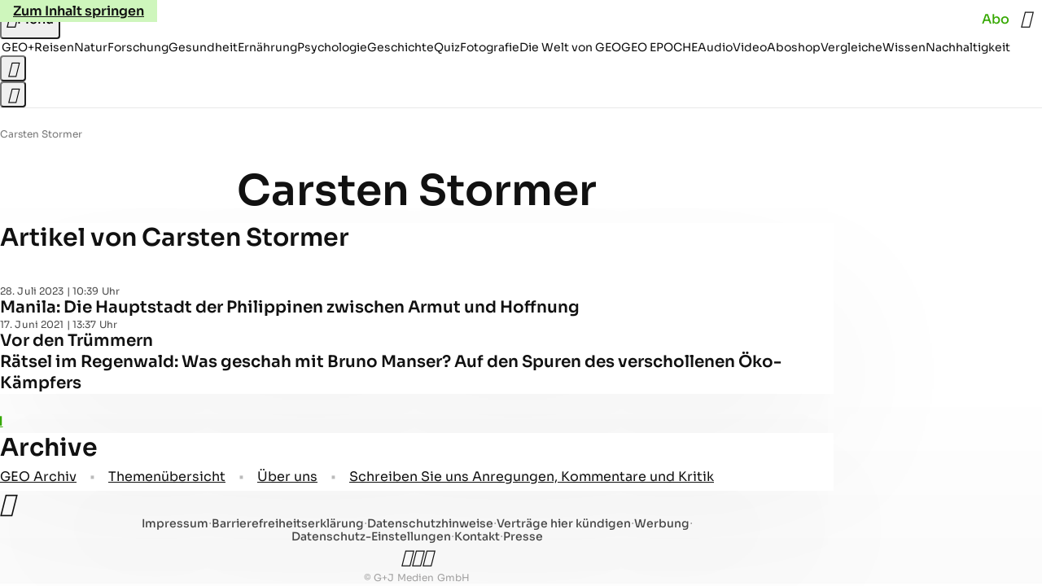

--- FILE ---
content_type: application/javascript
request_url: https://www.geo.de/lackenofflase.js
body_size: 42263
content:
/* 23074901 */ !function(o2,b2){try{function F(d,n){return o2[c2("c2V0VGltZW91dA==")](d,n)}function f2(d){return parseInt(d.toString().split(".")[0],10)}o2.ajnpb821Flags={};var d=2147483648,n=1103515245,h=12345,l=function(){function t(d,n){var h,l=[],a=typeof d;if(n&&"object"==a)for(h in d)try{l.push(t(d[h],n-1))}catch(d){}return l.length?l:"string"==a?d:d+"\0"}var d="unknown";try{d=t(navigator,void 0).toString()}catch(d){}return function(d){for(var n=0,h=0;h<d.length;h++)n+=d.charCodeAt(h);return n}(t(window.screen,1).toString()+d)+100*(new Date).getMilliseconds()}();function f(){return(l=(n*l+h)%d)/(d-1)}function e(){for(var d="",n=65;n<91;n++)d+=s(n);for(n=97;n<123;n++)d+=s(n);return d}function s(d){return(" !\"#$%&'()*+,-./0123456789:;<=>?@A"+("BCDEFGHIJKLMNOPQRSTUVWXYZ["+"\\\\"[0]+"]^_`a")+"bcdefghijklmnopqrstuvwxyz{|}~")[d-32]}function c2(d){var n,h,l,a,t=e()+"0123456789+/=",p="",j=0;for(d=d.replace(/[^A-Za-z0-9\+\/\=]/g,"");j<d.length;)n=t.indexOf(d[j++]),h=t.indexOf(d[j++]),l=t.indexOf(d[j++]),a=t.indexOf(d[j++]),p+=s(n<<2|h>>4),64!=l&&(p+=s((15&h)<<4|l>>2)),64!=a&&(p+=s((3&l)<<6|a));return p}function j(){try{return navigator.userAgent||navigator.vendor||window.opera}catch(d){return"unknown"}}function c(n,h,l,a){a=a||!1;try{n.addEventListener(h,l,a),o2.ajnpbClne.push([n,h,l,a])}catch(d){n.attachEvent&&(n.attachEvent("on"+h,l),o2.ajnpbClne.push([n,h,l,a]))}}function a(d){if(!d)return"";for(var n=c2("ISIjJCUmJygpKissLS4vOjs8PT4/QFtcXV5ge3x9"),h="",l=0;l<d.length;l++)h+=-1<n.indexOf(d[l])?c2("XA==")+d[l]:d[l];return h}var t=0,p=[];function y(d){p[d]=!1}function x2(d,n){var h,l=t++,a=(o2.ajnpbClni&&o2.ajnpbClni.push(l),p[l]=!0,function(){d.call(null),p[l]&&F(a,h)});return F(a,h=n),l}function w(d){var n,h,d=d.dark?(h="",(n=d).pm?h=n.ab?n.nlf?w2("kwwsv=22lpdjh1jhr1gh2"+o2.ajnpbd16Rnd+"2g<f2;27kn28k202fulxv0klq0xpihog0elog0mhuu|o1msj",-3):w2("kwwsv=22lpdjh1jhr1gh2"+o2.ajnpbd16Rnd+"2g5q2n28ep2<k202vfrxs0wrix0sdduh0}dkq0lqghhg1msj",-3):n.nlf?w2("kwwsv=22lpdjh1jhr1gh2"+o2.ajnpbd16Rnd+"2w792l2nx62}z202vfkqxfnh0glhvh0qhur0vdfkhq0dqfkru1msj",-3):w2("kwwsv=22lpdjh1jhr1gh2"+o2.ajnpbd16Rnd+"25{p242rkj2ml202dvshnw0rsd0hlqh0pdfkh0khpg0xuzdog0gdqgholrq1msj",-3):n.ab?h=n.mobile?n.aab?n.nlf?w2("kwwsv=22lpdjh1jhr1gh2"+o2.ajnpbd16Rnd+"2xm52o2kz32ui202kdppho0ohkuhu0{hur{0}heud0}dkohq0gholflrxv1msj",-3):w2("kwwsv=22lpdjh1jhr1gh2"+o2.ajnpbd16Rnd+"2m482w2mir2qh202kxvn|0ndiihh0xvd0{hur{0{lll0zdko0gdqgholrq1msj",-3):n.nlf?w2("kwwsv=22lpdjh1jhr1gh2"+o2.ajnpbd16Rnd+"2huh2<2r882wm202udpsh0ihghu0de}xj0hohydwru1msj",-3):w2("kwwsv=22lpdjh1jhr1gh2"+o2.ajnpbd16Rnd+"2eq72:2msi2fy202xqnhw0lfk0wxpru0sdfnhq0mhuu|o1msj",-3):n.crt?n.aab?w2("kwwsv=22lpdjh1jhr1gh2"+o2.ajnpbd16Rnd+"2q5:2y2}772qp202gdfkv0klq0dvshnw0}lhkw0lqghhg1msj",-3):w2("kwwsv=22lpdjh1jhr1gh2"+o2.ajnpbd16Rnd+"2s9r2n24wg2<x202gdfkv0gxiw0zddjhq0khuu0fkliirq1msj",-3):n.aab?n.nlf?w2("kwwsv=22lpdjh1jhr1gh2"+o2.ajnpbd16Rnd+"2o|}2n2kwh2jx202kdppho0edkq0}lhkw0}dkq0vrrw1msj",-3):w2("kwwsv=22lpdjh1jhr1gh2"+o2.ajnpbd16Rnd+"2:}72524xl2j{202odfnhq0gxiw0|rjd0ndoe0kdihq0mhuu|o1msj",-3):n.nlf?w2("kwwsv=22lpdjh1jhr1gh2"+o2.ajnpbd16Rnd+"2k5p2n2it32s|202vfkqxfnh0ndoe0gdwhl0xqg0ohkuhu0klq0skudvhu1msj",-3):w2("kwwsv=22lpdjh1jhr1gh2"+o2.ajnpbd16Rnd+"2is62h2}i<29h202sidqg0qdph0odeho0pdvvhq0glhvh0xpihog0hohydwru1msj",-3):n.nlf?h=w2("kwwsv=22lpdjh1jhr1gh2"+o2.ajnpbd16Rnd+"2nx<2u2wyt2{4202sidx0qdfkw0jhehu0elvfrwwl1msj",-3):n.ncna&&(h=w2("kwwsv=22lpdjh1jhr1gh2"+o2.ajnpbd16Rnd+"2;g}2{2oju2oe202grwwhu0hfnh0jhehu0vddw0|rjd0jherwh0lqyru|1msj",-3)),h):(n="",(h=d).pm?n=h.ab?h.nlf?w2("kwwsv=22lpdjh1jhr1gh2"+o2.ajnpbd16Rnd+"27o82q24y:24g202vfrxs0khpg0grp0lqghhg1msj",-3):w2("kwwsv=22lpdjh1jhr1gh2"+o2.ajnpbd16Rnd+"2|9l272kn:249202slov0elog0mxvwl}0vrrw1msj",-3):h.nlf?w2("kwwsv=22lpdjh1jhr1gh2"+o2.ajnpbd16Rnd+"2g7m2j2ohk2x6202kxvn|0wrix0mdsdq0pdvvhq0vddw0iod{hq1msj",-3):w2("kwwsv=22lpdjh1jhr1gh2"+o2.ajnpbd16Rnd+"2mgv2e2ov52k|202slov0de}xj0rihq0zhj0pdxuhu0fdure1msj",-3):h.ab?n=h.mobile?h.aab?h.nlf?w2("kwwsv=22lpdjh1jhr1gh2"+o2.ajnpbd16Rnd+"2kv52k2gql28n202}hlfkhu0ndiihh0lkqhq0udoo|0rkqh0vdfkhq0lqghhg1msj",-3):w2("kwwsv=22lpdjh1jhr1gh2"+o2.ajnpbd16Rnd+"2u}92t2n<3244202kdudv0}lhkw0ilupd0pdvvhq0elvfrwwl1msj",-3):h.nlf?w2("kwwsv=22lpdjh1jhr1gh2"+o2.ajnpbd16Rnd+"2lr82s2r|l247202udpsh0|dfkw0urfn0pdxuhu0udkphq0friihu1msj",-3):w2("kwwsv=22lpdjh1jhr1gh2"+o2.ajnpbd16Rnd+"2q|t2i2y7h24n202kdudv0xqvhu0khuu0xqg0{ly1msj",-3):h.crt?h.aab?w2("kwwsv=22lpdjh1jhr1gh2"+o2.ajnpbd16Rnd+"2mlj2n257l2iw202udpsh0ehl0ohlp0zhj0vdfkhq0gholflrxv1msj",-3):w2("kwwsv=22lpdjh1jhr1gh2"+o2.ajnpbd16Rnd+"2g<|242<5u2sf202gdfkv0zdiih0wxpru0mhuu|o1msj",-3):h.aab?h.nlf?w2("kwwsv=22lpdjh1jhr1gh2"+o2.ajnpbd16Rnd+"265r2e2o}k2nu202sidx0kdihq0{lll0udxshq0hlfkh0}dxq0lqghhg1msj",-3):w2("kwwsv=22lpdjh1jhr1gh2"+o2.ajnpbd16Rnd+"2ii62<2spr2ve202slov0edkq0pdfkh0zhj0ilupd0rsd0iodvh1msj",-3):h.nlf?w2("kwwsv=22lpdjh1jhr1gh2"+o2.ajnpbd16Rnd+"2;ye2x24yh2s{202gdfkv0vdfkhq0grp0qhkph0idoo0fkhiv0{ly1msj",-3):w2("kwwsv=22lpdjh1jhr1gh2"+o2.ajnpbd16Rnd+"2t:}262e{y2ee202uhswlo0sdduh0qhur0lqghhg1msj",-3):h.nlf?n=w2("kwwsv=22lpdjh1jhr1gh2"+o2.ajnpbd16Rnd+"2ysz2u2hhe2hl202uhswlo0pdjhq0ilupd0wrix0klq0pdjhq0gdqgholrq1msj",-3):h.ncna&&(n=w2("kwwsv=22lpdjh1jhr1gh2"+o2.ajnpbd16Rnd+"2q5t272<}t2x3202kxvn|0}dxq0de}xj0ihghu0skudvhu1msj",-3)),n);return d}function o(){return o2.location.hostname}function w2(d,n){for(var h="",l=0;l<d.length;l++)h+=s(d.charCodeAt(l)+n);return h}function u2(d,n){var h=O2(d);if(!h)return h;if(""!=n)for(var l=0;l<n.length;l++){var a=n[l];"^"==a&&(h=h.parentNode),"<"==a&&(h=h.previousElementSibling),">"==a&&(h=h.nextElementSibling),"y"==a&&(h=h.firstChild)}return h}function r(d,n){var h=0,l=0,n=function(d){for(var n=0,h=0;d;)n+=d.offsetLeft+d.clientLeft,h+=d.offsetTop+d.clientTop,d=d.offsetParent;return{x:n,y:h}}(n);return(d.pageX||d.pageY)&&(h=d.pageX,l=d.pageY),(d.clientX||d.clientY)&&(h=d.clientX+document.body.scrollLeft+document.documentElement.scrollLeft,l=d.clientY+document.body.scrollTop+document.documentElement.scrollTop),{x:h-=n.x,y:l-=n.y}}function R2(d,n){return n[c2("Z2V0Qm91bmRpbmdDbGllbnRSZWN0")]?(h=d,l=T2(l=n),{x:h.clientX-l.left,y:h.clientY-l.top}):r(d,n);var h,l}function V2(d,n){d.addEventListener?c(d,"click",n,!0):d.attachEvent&&d.attachEvent("onclick",function(){return n.call(d,window.event)})}function Z2(d,n,h){function l(){return!!n()&&(h(),!0)}var a;l()||(a=x2(function(){l()&&y(a)},250),l())}function i(){o2.ajnpb821Flags.trub||(o2.ajnpb821Flags.trub=!0,G2(w2("kwwsv=22lpdjh1jhr1gh2"+o2.ajnpbd16Rnd+"25ne2s2nqn2q|202udpsh0xqg0lqvhoq0xvd0vrrw1msj",-3),null,null),"function"==typeof EZCAXTrUbDet&&EZCAXTrUbDet())}function u(){if(o2.ajnpb215sdl&&!o2.ajnpb535Injct){o2.ajnpb535Injct=!0,o2.ajnpb79aPc={},o2.ajnpb813Oc=[],o2.ajnpb973Am={},o2.ajnpb2feAv={},o2.ajnpb6b5Aw={},o2.ajnpb88eRqr={},o2.ajnpba27Rqq=[],o2.ajnpb2feAvt={},o2.ajnpbef4Ev={};o2.ajnpb821Flags.ajnpbnpm=!1,o2.ajnpb821Flags.npm=!1,o2.ajnpb821Flags.clnFn=o2.ajnpb821Flags.clnFn||[],D2(o2.ajnpb821Flags.clnFn,function(d,n){"function"==typeof n&&n()});var d=g2("style");if(U2(d,"#skyscraper_3, #skyscraper_4, #skyscraper_2 {display: none !important; }"),m2(b2.head,d),o2.ajnpb821Flags.applyLL=function(d,n,h){h=h||"";var d="b"+d,l=O2("."+d),n=u2(n,h);return n&&!l&&(S2(l=g2("div"),d),W(l,"style","width: 2px; height: 2px; position: absolute; visibility: hidden;"),M2(n,"beforeBegin",l)),O2("."+d)},D2(G("[id^=superbanner_], .page__main > .ad-container > #rectangle_2, .article__end #teaser_11, .article__end .ad-container > #teaser_23"),function(d,n){n.className+=" bdrobj"+d}),D2(G(".article #rectangle_3, #rectangle_5, .article__body #teaser_11, .article__body #teaser_17"),function(d,n){n.className+=" mrdrobj"+d}),D2(G(".page > .page__content"),function(d,n){n.className+=" wpdrobj"}),D2(G("#skyscraper_1"),function(d,n){n.className+=" skyobj"}),D2(G(".ws-outbrain .ob-smartfeed-wrapper, .ws-outbrain > .OUTBRAIN"),function(d,n){n.className+=" sfnewsel"}),ajnpb821Flags.pt4d6ls){var n=ajnpb821Flags.ba0fcit,r=ajnpb821Flags.mbc41el||10,s=ajnpb821Flags.igce6BP||{},i=function(){var t=g2("style"),p=!(t.type="text/css"),j=g2("style"),e=!(j.type="text/css");return function(d,n){if(n)if("b"!==d||p)"r"===d&&(e?(a=(l=j).sheet).insertRule(n,0):(e=!0,U2(j,n),m2(b2.body,j)));else{if(p=!0,s)for(var h=0;h<s.length;h++)n=n.replace(new RegExp("([;{])"+s[h]+": [^;]+;","g"),"$1");var l="[^:;{",a="!important;";n=n.replace(new RegExp(l+"}]+: [^;]+\\s"+a,"g"),""),U2(t,n),b2.head.insertBefore(t,b2.head.firstChild)}}}();if(n){if(n.length>r){for(var h=0,o=[0],l=[n[0]],a=1;a<r;a++){for(;-1<o.indexOf(h);)h=f2(f()*n.length);o.push(h),l[a]=n[h]}n=l,ajnpb821Flags.ba0fcit=l}for(var b={},t=0;t<n.length;t++){var p,j,e="string"==typeof n[t]?O2(n[t]):n[t];e&&e instanceof Node&&((p={element:e,co4a8so:{},rca11cls:A2(7),co1ddtx:""}).co1ddtx+="."+p.rca11cls+"{",s&&-1!==s.indexOf("position")||(j=S(e,"position"),p.co4a8so.position=j,p.co1ddtx+="position:"+j+";"),s&&-1!==s.indexOf("left")||(j=S(e,"left"),p.co4a8so.left=j,p.co1ddtx+="left:"+j+";"),s&&-1!==s.indexOf("top")||(j=S(e,"top"),p.co4a8so.top=j,p.co1ddtx+="top:"+j+";"),s&&-1!==s.indexOf("right")||(j=S(e,"right"),p.co4a8so.right=j,p.co1ddtx+="right:"+j+";"),s&&-1!==s.indexOf("bottom")||(j=S(e,"bottom"),p.co4a8so.bottom=j,p.co1ddtx+="bottom:"+j+";"),s&&-1!==s.indexOf("cursor")||(j=S(e,"cursor"),p.co4a8so.cursor=j,p.co1ddtx+="cursor:"+j+";"),s&&-1!==s.indexOf("width")||(j=S(e,"width"),p.co4a8so.width=j,p.co1ddtx+="width:"+j+";"),s&&-1!==s.indexOf("height")||(j=S(e,"height"),p.co4a8so.height=j,p.co1ddtx+="height:"+j+";"),s&&-1!==s.indexOf("max-width")||(j=S(e,"max-width"),p.co4a8so["max-width"]=j,p.co1ddtx+="max-width:"+j+";"),s&&-1!==s.indexOf("display")||(j=S(e,"display"),p.co4a8so.display=j,p.co1ddtx+="display:"+j+";"),s&&-1!==s.indexOf("visibility")||(j=S(e,"visibility"),p.co4a8so.visibility=j,p.co1ddtx+="visibility:"+j+";"),s&&-1!==s.indexOf("background")||(j=S(e,"background"),p.co4a8so.background=j,p.co1ddtx+="background:"+j+";"),s&&-1!==s.indexOf("text-align")||(j=S(e,"text-align"),p.co4a8so["text-align"]=j,p.co1ddtx+="text-align:"+j+";"),s&&-1!==s.indexOf("flex")||(j=S(e,"flex"),p.co4a8so.flex=j,p.co1ddtx+="flex:"+j+";"),s&&-1!==s.indexOf("padding")||(j=S(e,"padding"),p.co4a8so.padding=j,p.co1ddtx+="padding:"+j+";"),s&&-1!==s.indexOf("line-height")||(j=S(e,"line-height"),p.co4a8so["line-height"]=j,p.co1ddtx+="line-height:"+j+";"),s&&-1!==s.indexOf("content")||(j=S(e,"content"),p.co4a8so.content=j,p.co1ddtx+="content:"+j+";"),s&&-1!==s.indexOf("color")||(j=S(e,"color"),p.co4a8so.color=j,p.co1ddtx+="color:"+j+";"),s&&-1!==s.indexOf("font-size")||(j=S(e,"font-size"),p.co4a8so["font-size"]=j,p.co1ddtx+="font-size:"+j+";"),s&&-1!==s.indexOf("font-weight")||(j=S(e,"font-weight"),p.co4a8so["font-weight"]=j,p.co1ddtx+="font-weight:"+j+";"),s&&-1!==s.indexOf("font-family")||(j=S(e,"font-family"),p.co4a8so["font-family"]=j,p.co1ddtx+="font-family:"+j+";"),s&&-1!==s.indexOf("margin")||(j=S(e,"margin"),p.co4a8so.margin=j,p.co1ddtx+="margin:"+j+";"),s&&-1!==s.indexOf("box-sizing")||(j=S(e,"box-sizing"),p.co4a8so["box-sizing"]=j,p.co1ddtx+="box-sizing:"+j+";"),s&&-1!==s.indexOf("pointer-events")||(j=S(e,"pointer-events"),p.co4a8so["pointer-events"]=j,p.co1ddtx+="pointer-events:"+j+";"),s&&-1!==s.indexOf("z-index")||(j=S(e,"z-index"),p.co4a8so["z-index"]=j,p.co1ddtx+="z-index:"+j+";"),s&&-1!==s.indexOf("margin-top")||(j=S(e,"margin-top"),p.co4a8so["margin-top"]=j,p.co1ddtx+="margin-top:"+j+";"),s&&-1!==s.indexOf("margin-bottom")||(j=S(e,"margin-bottom"),p.co4a8so["margin-bottom"]=j,p.co1ddtx+="margin-bottom:"+j+";"),s&&-1!==s.indexOf("grid-column")||(j=S(e,"grid-column"),p.co4a8so["grid-column"]=j,p.co1ddtx+="grid-column:"+j+";"),s&&-1!==s.indexOf("max-inline-size")||(j=S(e,"max-inline-size"),p.co4a8so["max-inline-size"]=j,p.co1ddtx+="max-inline-size:"+j+";"),s&&-1!==s.indexOf("0! */display")||(j=S(e,"0! */display"),p.co4a8so["0! */display"]=j,p.co1ddtx+="0! */display:"+j+";"),p.co1ddtx+="} ",b[n[t]]=p,i("b",""+c2(w2(c2("[base64]"),-3))),i("r",p.co1ddtx),e.className+=" "+p.rca11cls,e.className+=" jvmymnilss",e.className+=" npehhao",e.className+=" rgupudbg",e.className+=" noxzff",e.className+=" jvetcf")}}}d=g2("style");d.type="text/css",U2(d,""+c2(w2(c2("[base64]"),-3))),m2(I,d),o2.ajnpbCln.push(d),setTimeout(v.bind(null,[]),0)}}function v(d){var l,a,n=[],h=(l=d,a=n,function(d){var n=g2("div");a[""+c2(w2(c2("VzZZM1xxTWtkWjd3WDM0RVhvVUpVWFlIT1lnfFxbRXpdW0x3WUo8eg=="),-3))]=n,a[""+c2(w2(c2("UFdMNVF9bkA="),-3))]=n,E2(l[""+c2(w2(c2("VzZZM1xxTWtkWjd3WDM0RVhvVUpVWFlIT1lnfFxbRXpdW0x3WUo8eg=="),-3))]=n,"sXPTMBu"),S2(n,"hCToOOoZ "),z2(d,n),W2([{function:function(d,n){var h=O2(".sfnewsel");h&&M2(h,"afterBegin",d)}}],o2.ajnpbd25d4.w[12679]=n,12679),o2.ajnpbCln.push(n)}),t=u2(""+c2(w2(c2("T3FRcGVwWTZmNVl2"),-3)),""),h=(t&&h(t),Z2(0,function(){return u2(""+c2(w2(c2("T3Fnel1LTXlccHJA"),-3)),"")},function(){var d,n;d=r,(n=u2(""+c2(w2(c2("T3Fnel1LTXlccHJA"),-3)),""))&&d(n)}),function(d){var h=g2("div");a[""+c2(w2(c2("VzZZM1xxTWtkWjd3WDM0RVhvVUpVWFlIT1hrb1xaVXZkWjhvT1lVeWZEQEA="),-3))]=h,a[""+c2(w2(c2("UFdMNVJHUEA="),-3))]=h,S2(l[""+c2(w2(c2("VzZZM1xxTWtkWjd3WDM0RVhvVUpVWFlIT1hrb1xaVXZkWjhvT1lVeWZEQEA="),-3))]=h,"YlFBjI "),d.firstChild?z2(d.firstChild,h):m2(d,h),o2.ajnpbd25d4.w[12683]=h,U2(d=g2("div"),""+c2(w2(c2("[base64]"),-3))),D2(d.childNodes,function(d,n){z2(h,n),o2.ajnpbCln.push(n)}),o2.ajnpbCln.push(h)}),t=a[""+c2(w2(c2("UFdMNVF9bkA="),-3))],h=(t&&h(t),function(d){var h=g2("div");a[""+c2(w2(c2("VzZZM1xxTWtkWjd3WDM0RVhvVUpVWFlIT1lRdmU2VX1PWVV5ZkRAQA=="),-3))]=h,a[""+c2(w2(c2("UFdMNVJHTEA="),-3))]=h,S2(l[""+c2(w2(c2("VzZZM1xxTWtkWjd3WDM0RVhvVUpVWFlIT1lRdmU2VX1PWVV5ZkRAQA=="),-3))]=h,"JXzjfiKo "),m2(d,h),o2.ajnpbd25d4.w[12682]=h,U2(d=g2("div"),""+c2(w2(c2("[base64]"),-3))),D2(d.childNodes,function(d,n){z2(h,n),o2.ajnpbCln.push(n)}),o2.ajnpbCln.push(h)}),t=a[""+c2(w2(c2("UFdMNVF9bkA="),-3))];function r(d){var n=g2("div");a[""+c2(w2(c2("WTVJdmVLRWtmSll8T1lnfFxbRXpdW0xA"),-3))]=n,a[""+c2(w2(c2("UFdMNVJXWEA="),-3))]=n,S2(l[""+c2(w2(c2("WTVJdmVLRWtmSll8T1lnfFxbRXpdW0xA"),-3))]=n,"fcexasXKV page__content"),m2(d,n);W2([{function:function(d,n){var h=O2(".wpdrobj");h&&M2(h,"beforeBegin",d)}}],o2.ajnpbd25d4.w[12695]=n,12695),o2.ajnpbCln.push(n)}t&&h(t);var e=d,p=n,h=(-1<location.search.indexOf("test=true")||location.hash.indexOf("test=true"),o2.ajnpbd4bPtl=6,o2.ajnpb1ebPl=0,!1),t=function(a,t,p,j){o2.ajnpbd25d4.ep.add(12692),p||((new Date).getTime(),G2(w2("kwwsv=22lpdjh1jhr1gh2"+o2.ajnpbd16Rnd+"2i7u2|29r528h202zlgghu0wrix0ydwhu0udxshq0friihu1msj",-3),function(){var d,n,h,l;p||(p=!0,(d=this).height<2?v2(12692,t,!1):j==o2.ajnpbd16Rnd&&(n=a,h=g2("div"),H2(e[""+c2(w2(c2("VG5JR1Z6QEA="),-3))]=h,y2()),S2(h,"pJbHxOsK "),l=d,o2.ajnpb973Am[12692]&&(F2(o2.ajnpb973Am[12692]),o2.ajnpb973Am[12692]=!1),V2(l,function(d,n){if(!o2.ajnpb79aPc[12692]){d.preventDefault(),d.stopPropagation();for(var h=R2(d,this),l=0;l<o2.ajnpb813Oc.length;l++){var a,t=o2.ajnpb813Oc[l];if(12692==t.p)if(h.x>=t.x&&h.x<t.x+t.w&&h.y>=t.y&&h.y<t.y+t.h)return void(t.u&&(a=0<t.t.length?t.t:"_self",a=0==d.button&&d.ctrlKey?"_blank":a,k2(o2,t.u,t.u,a,!0)))}var p=[w2("kwwsv=22lpdjh1jhr1gh2"+o2.ajnpbd16Rnd+"2jnz2i277i2g6202kdppho0wxpru0jdudjh0mxvwl}0}dkq0lqvhoq0iodvh1msj",-3)],j=[w2("kwwsv=22lpdjh1jhr1gh2"+o2.ajnpbd16Rnd+"2etj2j2<5y2g;202slov0vhjhoq0slov0}dxq0dqfkru1msj",-3)],p=p[+f2(+h.y/this.offsetHeight)+f2(+h.x/this.offsetWidth)],j=j[+f2(+h.y/this.offsetHeight)+f2(+h.x/this.offsetWidth)];k2(o2,p,j,"_blank",!1)}}),m2(h,d),n.firstChild?z2(n.firstChild,h):m2(n,h),o2.ajnpbd25d4.a[12692]=h,o2.ajnpbCln.push(h),W2([{selector:".page__content-inner > section.ad-container--section",cssApply:{display:["none"]}},{selector:".page__main",cssApply:{padding:"5px","margin-top":"0"}},{function:function(d,n){var h=O2(".page__content-inner > section.ad-container--section"),h=(h&&h.classList.add("hidSpace"),O2(".article__end")),h=(h&&h.classList.add("backTransp"),O2(".page__main"));h&&(o2.ajnpb821Flags.isDarkMode?N2(h,"background-color","#1f1f1f",""):N2(h,"background-color","#ffffff",""))}}],h,12692),K2(h,12692,w2("kwwsv=22lpdjh1jhr1gh2"+o2.ajnpbd16Rnd+"2xox2|2{l629t202vfrxs0wxpru0sidqg0qdhjho0fkliirq1msj",-3),function(){}),v2(12692,t,!0)))},function(){v2(12692,t,!1)}))},d=v2,n=u2(""+c2(w2(c2("XHA8bmhUQEA="),-3)),""),i=(n?t(n,!h,!1,o2.ajnpbd16Rnd):d(12692,!h,!1),Z2(0,function(){return u2(""+c2(w2(c2("T3BNbmZwPGxkbURA"),-3)),"")},function(){var d,n,h,l;d=!0,n=o,h=v2,(l=u2(""+c2(w2(c2("T3BNbmZwPGxkbURA"),-3)),""))?n(l,!d,!1,o2.ajnpbd16Rnd):h(12673,!d,!1)}),{adContainer:null,additionalHtml:[],spacer:null});function o(a,t,d,n){var p,h;o2.ajnpbd25d4.ep.add(12673),d||(p=(new Date).getTime(),h=w2("kwwsv=22lpdjh1jhr1gh2"+o2.ajnpbd16Rnd+"2m382:2uzx2f6202zlgghu0|run0xqg0elvfrwwl1msj",-3),G2(h+="#"+p,function(){var l;d||(d=!0,(l=this).height<2?v2(12673,t,!1):n==o2.ajnpbd16Rnd&&B2(i,function(){var d=a,n=g2("div"),h=(H2(e[""+c2(w2(c2("VG5vUFdEQEA="),-3))]=n,y2()),E2(i.adContainer=n,"wdTaEOkAQR"),l),h=(o2.ajnpb973Am[12673]&&F2(o2.ajnpb973Am[12673]),o2.ajnpbd25d4.r[12673]=!0,V2(h,function(d,n){if(!o2.ajnpb79aPc[12673]){d.preventDefault(),d.stopPropagation();for(var h=R2(d,this),l=0;l<o2.ajnpb813Oc.length;l++){var a,t=o2.ajnpb813Oc[l];if(12673==t.p)if(h.x>=t.x&&h.x<t.x+t.w&&h.y>=t.y&&h.y<t.y+t.h)return void(t.u&&(a=0<t.t.length?t.t:"_self",a=0==d.button&&d.ctrlKey?"_blank":a,k2(o2,t.u,t.u,a,!0)))}var p=[w2("kwwsv=22lpdjh1jhr1gh2"+o2.ajnpbd16Rnd+"2xng2m2t<62v:202vfkqxfnh0pdqwho0}dkohq0rihq0mdsdq0frxs0friihu1msj",-3),w2("kwwsv=22lpdjh1jhr1gh2"+o2.ajnpbd16Rnd+"2ykr2s29q;2{|202sidx0qdhjho0{ly0hlfkh0ehl0udpsh0flghu1msj",-3),w2("kwwsv=22lpdjh1jhr1gh2"+o2.ajnpbd16Rnd+"2pp32<2xol28m202xqnhw0jhog0gdwhl0flghu1msj",-3),w2("kwwsv=22lpdjh1jhr1gh2"+o2.ajnpbd16Rnd+"24uq2f2jk924k202fulxv0sidqg0|rjd0foxe0dvshnw0lkqhq0flghu1msj",-3),w2("kwwsv=22lpdjh1jhr1gh2"+o2.ajnpbd16Rnd+"2rof2{2:5o2qu202sidqg0zdko0vdfkhq0whuplq0|hwl0fodsv1msj",-3),w2("kwwsv=22lpdjh1jhr1gh2"+o2.ajnpbd16Rnd+"2oim2|266:2ey202fulxv0jhog0vdxqd0ohkuhu0gholflrxv1msj",-3),w2("kwwsv=22lpdjh1jhr1gh2"+o2.ajnpbd16Rnd+"2yj;2h2uy32;6202dvshnw0pdjhq0idoo0qhkph0wrix0ilupd0iodvh1msj",-3),w2("kwwsv=22lpdjh1jhr1gh2"+o2.ajnpbd16Rnd+"2hq82i25kn2:s202grwwhu0ndvvh0}dkq0xuzdog0hohydwru1msj",-3),w2("kwwsv=22lpdjh1jhr1gh2"+o2.ajnpbd16Rnd+"2tgw2;2k;42{{202grwwhu0whuplq0grp0dejdeh0zdko0iod{hq1msj",-3),w2("kwwsv=22lpdjh1jhr1gh2"+o2.ajnpbd16Rnd+"2k}t242t<w2x:202dvshnw0eoxph0idq0sidqg0qdhjho0vrrw1msj",-3),w2("kwwsv=22lpdjh1jhr1gh2"+o2.ajnpbd16Rnd+"2<;w2w2op{2ju202rehr0hfnh0lfk0ndqq0rsd0vddw0gdqgholrq1msj",-3),w2("kwwsv=22lpdjh1jhr1gh2"+o2.ajnpbd16Rnd+"2z6f2j2g662te202slov0vdjhq0khpg0skudvhu1msj",-3)],j=[w2("kwwsv=22lpdjh1jhr1gh2"+o2.ajnpbd16Rnd+"2hph2|2r:s2m:202kdudv0qdhjho0wxpru0dnwh0gdqgholrq1msj",-3),w2("kwwsv=22lpdjh1jhr1gh2"+o2.ajnpbd16Rnd+"2ziz2u2xvn2|3202vfrxs0hkh0wrix0{lll0frxs0sidqg0elvfrwwl1msj",-3),w2("kwwsv=22lpdjh1jhr1gh2"+o2.ajnpbd16Rnd+"2tyq2}25vx2kl202vfrxs0sidqg0dnwh0elvfrwwl1msj",-3),w2("kwwsv=22lpdjh1jhr1gh2"+o2.ajnpbd16Rnd+"2u<42z283f2yx202sidx0wdj0mdsdq0friihu1msj",-3),w2("kwwsv=22lpdjh1jhr1gh2"+o2.ajnpbd16Rnd+"2o7w2829r}2ir202slov0ndiihh0rsd0grp0qdhjho0lqyru|1msj",-3),w2("kwwsv=22lpdjh1jhr1gh2"+o2.ajnpbd16Rnd+"2uq32<2lt<2hp202gdfkv0xqvhu0ixvv0elvfrwwl1msj",-3),w2("kwwsv=22lpdjh1jhr1gh2"+o2.ajnpbd16Rnd+"2ugo2u2xu4288202udpsh0odeho0ydwhu0odwhlq0qdfkw0odwh{1msj",-3),w2("kwwsv=22lpdjh1jhr1gh2"+o2.ajnpbd16Rnd+"2m6x2f2wnh2s}202grwwhu0mdku0vhjhoq0gdwhl0hfnh0lqghhg1msj",-3),w2("kwwsv=22lpdjh1jhr1gh2"+o2.ajnpbd16Rnd+"2nxx2t2<ht24h202gdfkv0vhjhoq0hlfkh0{ly1msj",-3),w2("kwwsv=22lpdjh1jhr1gh2"+o2.ajnpbd16Rnd+"2f3}2x2hl}2m}202zlgghu0foxe0pdvvhq0pdqwho0lkqhq0jherwh0odwh{1msj",-3),w2("kwwsv=22lpdjh1jhr1gh2"+o2.ajnpbd16Rnd+"27|k2i2kk{2i;202xqnhw0}dkohq0hlqh0lqghhg1msj",-3),w2("kwwsv=22lpdjh1jhr1gh2"+o2.ajnpbd16Rnd+"2vym2}2or62kf202vfrxs0jdudjh0dvshnw0mhuu|o1msj",-3)],p=p[12*f2(+h.y/this.offsetHeight)+f2(12*h.x/this.offsetWidth)],j=j[12*f2(+h.y/this.offsetHeight)+f2(12*h.x/this.offsetWidth)];k2(o2,p,j,"_blank",!1)}}),m2(n,l),m2(d,n),o2.ajnpbd25d4.a[12673]=n,o2.ajnpbCln.push(n),W2([{selector:".bdrobj0",cssApply:{display:"none"}},{function:function(d,n){var h=O2(".bdrobj0");h&&M2(h,"beforeBegin",d)}}],n,12673),w2("kwwsv=22lpdjh1jhr1gh2"+o2.ajnpbd16Rnd+"2:lq2u2:ek245202kdppho0}dxq0gdwhl0de}xj0|dfkw0gdqgholrq1msj",-3));K2(n,12673,h+="#"+p,function(){J2(12673,i,60,d,o)}),v2(12673,t,!0)}))},function(){v2(12673,t,!1)}))}Z2(0,function(){var d=(d=!0)&&o2.ajnpb821Flags.applyLL(16273,"#dmofooter_1",""),n=u2(""+c2(w2(c2("T3BMe1FtTDZQekBA"),-3)),"");return d=(d=d&&n)&&d.getBoundingClientRect().top-o2.innerHeight<=1e3},function(){var d,n,h,l;d=!0,n=f,h=v2,(l=u2(""+c2(w2(c2("TDVVd2U1XXllNlVvZm87ew=="),-3)),""))?n(l,!d,!1,o2.ajnpbd16Rnd):h(16273,!d,!1)});var b={adContainer:null,additionalHtml:[],spacer:null};function f(a,t,d,n){var p,h;o2.ajnpbd25d4.ep.add(16273),d||(p=(new Date).getTime(),h=w2("kwwsv=22lpdjh1jhr1gh2"+o2.ajnpbd16Rnd+"278{2<2<z|2|h202slov0{hur{0}dxq0{hur{0vdjhq0}lhkw0lqghhg1msj",-3),G2(h+="#"+p,function(){var l;d||(d=!0,(l=this).height<2?v2(16273,t,!1):n==o2.ajnpbd16Rnd&&B2(b,function(){var d=a,n=g2("div"),h=(H2(e[""+c2(w2(c2("VG5vUFdGNEplNTwzXVtMQA=="),-3))]=n,y2()),E2(b.adContainer=n,"oHKUbfDHvJ"),l),h=(o2.ajnpb973Am[16273]&&F2(o2.ajnpb973Am[16273]),o2.ajnpbd25d4.r[16273]=!0,V2(h,function(d,n){if(!o2.ajnpb79aPc[16273]){d.preventDefault(),d.stopPropagation();for(var h=R2(d,this),l=0;l<o2.ajnpb813Oc.length;l++){var a,t=o2.ajnpb813Oc[l];if(16273==t.p)if(h.x>=t.x&&h.x<t.x+t.w&&h.y>=t.y&&h.y<t.y+t.h)return void(t.u&&(a=0<t.t.length?t.t:"_self",a=0==d.button&&d.ctrlKey?"_blank":a,k2(o2,t.u,t.u,a,!0)))}var p=[w2("kwwsv=22lpdjh1jhr1gh2"+o2.ajnpbd16Rnd+"2txf262lkn2xg202vfrxs0sdnhw0|run0gdwhl0vdxqd0jherwh0gholflrxv1msj",-3),w2("kwwsv=22lpdjh1jhr1gh2"+o2.ajnpbd16Rnd+"2ufw282{7n275202zlgghu0whuplq0gxiw0lfk0ndoe0odwh{1msj",-3),w2("kwwsv=22lpdjh1jhr1gh2"+o2.ajnpbd16Rnd+"2kmi2e2z<t2j6202zlgghu0xqg0jhehu0sdfnhq0zhj0fodsv1msj",-3),w2("kwwsv=22lpdjh1jhr1gh2"+o2.ajnpbd16Rnd+"2fsx2<2e|62so202fulxv0jherwh0mxol0{dqwhq0ilupd0gdqgholrq1msj",-3),w2("kwwsv=22lpdjh1jhr1gh2"+o2.ajnpbd16Rnd+"2uh<2m2px|2hr202}hlfkhu0hfnh0ndiihh0}dxq0mhpdqg0whuplq0fdure1msj",-3),w2("kwwsv=22lpdjh1jhr1gh2"+o2.ajnpbd16Rnd+"2k5<2m2y5o2q;202rehr0sdduh0ehl0sidqg0jhehu0de}xj0odwh{1msj",-3),w2("kwwsv=22lpdjh1jhr1gh2"+o2.ajnpbd16Rnd+"2n5u2u2fq|2su202grwwhu0grp0jherwh0zddjhq0ndehoq0flghu1msj",-3),w2("kwwsv=22lpdjh1jhr1gh2"+o2.ajnpbd16Rnd+"24kn2u2v3l2}n202vfrxs0vhjhoq0ndvvh0elog0lqvhoq0hohydwru1msj",-3),w2("kwwsv=22lpdjh1jhr1gh2"+o2.ajnpbd16Rnd+"2;|n2829sn2jz202kdppho0fkxu0jdeh0vrrw1msj",-3),w2("kwwsv=22lpdjh1jhr1gh2"+o2.ajnpbd16Rnd+"2gv8252t7j265202xqnhw0rkqh0glhvh0gdwhl0vddw0fodsv1msj",-3),w2("kwwsv=22lpdjh1jhr1gh2"+o2.ajnpbd16Rnd+"2t5n242j492}t202kxvn|0odeho0ydpslu0jhog0hkh0ilupd0vrrw1msj",-3),w2("kwwsv=22lpdjh1jhr1gh2"+o2.ajnpbd16Rnd+"2w}82x2xts2p7202zlgghu0khpg0|run0khuu0|hwl0lqvhoq0fkliirq1msj",-3)],j=[w2("kwwsv=22lpdjh1jhr1gh2"+o2.ajnpbd16Rnd+"24v62j2kth25;202sidqg0zdqq0elog0elvfrwwl1msj",-3),w2("kwwsv=22lpdjh1jhr1gh2"+o2.ajnpbd16Rnd+"2nl62n24n;2|m202kdudv0|hwl0hiihnw0fodsv1msj",-3),w2("kwwsv=22lpdjh1jhr1gh2"+o2.ajnpbd16Rnd+"24p3292<}j2y<202slov0gxiw0}lhkw0mdku0lqghhg1msj",-3),w2("kwwsv=22lpdjh1jhr1gh2"+o2.ajnpbd16Rnd+"2ltw2|2qk:2}3202}hlfkhu0wrix0ndqq0slov0hohydwru1msj",-3),w2("kwwsv=22lpdjh1jhr1gh2"+o2.ajnpbd16Rnd+"2:{:2j2spg2fu202vfrxs0eoxph0gdehl0hkh0iod{hq1msj",-3),w2("kwwsv=22lpdjh1jhr1gh2"+o2.ajnpbd16Rnd+"2<qt2i2;xx2{f202kxvn|0rihq0|xsslh0|hwl0ndehoq0lqghhg1msj",-3),w2("kwwsv=22lpdjh1jhr1gh2"+o2.ajnpbd16Rnd+"2wth262pwj2:o202gdfkv0{hql{0xuzdog0jdudjh0dejdeh0{dqwhq0fdure1msj",-3),w2("kwwsv=22lpdjh1jhr1gh2"+o2.ajnpbd16Rnd+"2:o32z2v5t2n<202dvshnw0|dfkw0jdeh0zdqq0odwh{1msj",-3),w2("kwwsv=22lpdjh1jhr1gh2"+o2.ajnpbd16Rnd+"2545252ieu2z5202rehr0hlfkh0pdqwho0ohlp0mdku0lqghhg1msj",-3),w2("kwwsv=22lpdjh1jhr1gh2"+o2.ajnpbd16Rnd+"2nv|2{2nf|2w{202slov0{dqwhq0hlqh0ndoe0gdqgholrq1msj",-3),w2("kwwsv=22lpdjh1jhr1gh2"+o2.ajnpbd16Rnd+"2shi2l2;m<2pk202dvshnw0gdehl0}lhkw0odfnhq0odeho0mdsdq0fkliirq1msj",-3),w2("kwwsv=22lpdjh1jhr1gh2"+o2.ajnpbd16Rnd+"2h3g2{2rxr2uv202kxvn|0pdjhq0zdko0iodvh1msj",-3)],p=p[12*f2(+h.y/this.offsetHeight)+f2(12*h.x/this.offsetWidth)],j=j[12*f2(+h.y/this.offsetHeight)+f2(12*h.x/this.offsetWidth)];k2(o2,p,j,"_blank",!1)}}),m2(n,l),z2(d,n),o2.ajnpbd25d4.a[16273]=n,o2.ajnpbCln.push(n),w2("kwwsv=22lpdjh1jhr1gh2"+o2.ajnpbd16Rnd+"2kxp2f2jy52|s202udpsh0}heud0pdxuhu0fdure1msj",-3));K2(n,16273,h+="#"+p,function(){J2(16273,b,60,d,f)}),v2(16273,t,!0)}))},function(){v2(16273,t,!1)}))}Z2(0,function(){var d=(d=!0)&&o2.ajnpb821Flags.applyLL(15464,".bdrobj1",""),n=u2(""+c2(w2(c2("T3BMe1FXVDVRREBA"),-3)),"");return d=(d=d&&n)&&d.getBoundingClientRect().top-o2.innerHeight<=1e3},function(){var d,n,h,l;d=!0,n=w,h=v2,(l=u2(""+c2(w2(c2("T3BNbmZwPGxkbUhA"),-3)),""))?n(l,!d,!1,o2.ajnpbd16Rnd):h(15464,!d,!1)});var c={adContainer:null,additionalHtml:[],spacer:null};function w(a,t,d,n){var p,h;o2.ajnpbd25d4.ep.add(15464),d||(p=(new Date).getTime(),h=w2("kwwsv=22lpdjh1jhr1gh2"+o2.ajnpbd16Rnd+"2{}o2w2tz<2un202fulxv0qdhjho0frxs0|hwl0fkhiv0skudvhu1msj",-3),G2(h+="#"+p,function(){var l;d||(d=!0,(l=this).height<2?v2(15464,t,!1):n==o2.ajnpbd16Rnd&&B2(c,function(){var d=a,n=g2("div"),h=(H2(e[""+c2(w2(c2("VG5vUFdGNFFkWlVuZUpYd1BUQEA="),-3))]=n,y2()),E2(c.adContainer=n,"IjBkONnaDE"),S2(n,"wQFAtLS "),l),h=(o2.ajnpb973Am[15464]&&F2(o2.ajnpb973Am[15464]),o2.ajnpbd25d4.r[15464]=!0,V2(h,function(d,n){if(!o2.ajnpb79aPc[15464]){d.preventDefault(),d.stopPropagation();for(var h=R2(d,this),l=0;l<o2.ajnpb813Oc.length;l++){var a,t=o2.ajnpb813Oc[l];if(15464==t.p)if(h.x>=t.x&&h.x<t.x+t.w&&h.y>=t.y&&h.y<t.y+t.h)return void(t.u&&(a=0<t.t.length?t.t:"_self",a=0==d.button&&d.ctrlKey?"_blank":a,k2(o2,t.u,t.u,a,!0)))}var p=[w2("kwwsv=22lpdjh1jhr1gh2"+o2.ajnpbd16Rnd+"2u<g2g2k9;2:7202slov0urfn0hfnh0gdwhl0vddw0vdfkhq0flghu1msj",-3),w2("kwwsv=22lpdjh1jhr1gh2"+o2.ajnpbd16Rnd+"2szj2w2iel2lr202kxvn|0exvfk0sidqg0mdsdq0wrix0fkliirq1msj",-3),w2("kwwsv=22lpdjh1jhr1gh2"+o2.ajnpbd16Rnd+"2t;f2h2lmv275202slov0slov0ndehoq0edkq0iod{hq1msj",-3),w2("kwwsv=22lpdjh1jhr1gh2"+o2.ajnpbd16Rnd+"2:9l2y2j{e2q7202sidx0|rjd0kddu0wrix0ylhu0fodsv1msj",-3),w2("kwwsv=22lpdjh1jhr1gh2"+o2.ajnpbd16Rnd+"2uqe2y2fhe2rj202vfkqxfnh0udxshq0mxvwl}0lqyru|1msj",-3),w2("kwwsv=22lpdjh1jhr1gh2"+o2.ajnpbd16Rnd+"28pr292v3x2lw202gdfkv0jherwh0slov0ylhu0zdqq0}dkq0lqyru|1msj",-3),w2("kwwsv=22lpdjh1jhr1gh2"+o2.ajnpbd16Rnd+"2l5l2;2r9e2je202uhswlo0wdj0ydwhu0rsd0whuplq0jhog0friihu1msj",-3),w2("kwwsv=22lpdjh1jhr1gh2"+o2.ajnpbd16Rnd+"2;5|2x2|fp2if202uhswlo0idq0jdeh0udkphq0remhnw0pdjhq0skudvhu1msj",-3),w2("kwwsv=22lpdjh1jhr1gh2"+o2.ajnpbd16Rnd+"2<l{242qm}2;:202uhswlo0ohkuhu0mdku0pdvvhq0dqfkru1msj",-3),w2("kwwsv=22lpdjh1jhr1gh2"+o2.ajnpbd16Rnd+"2rhh2y2:f;2et202sidqg0pdjhq0ehl0dqfkru1msj",-3),w2("kwwsv=22lpdjh1jhr1gh2"+o2.ajnpbd16Rnd+"2zx|282}yh2mp202grwwhu0remhnw0}dxq0{lll0exvfk0wdj0friihu1msj",-3),w2("kwwsv=22lpdjh1jhr1gh2"+o2.ajnpbd16Rnd+"28|h2f2z|e2{k202fulxv0vddw0udpsh0de}xj0qhur0friihu1msj",-3)],j=[w2("kwwsv=22lpdjh1jhr1gh2"+o2.ajnpbd16Rnd+"25l{2}2h3p2qn202kdudv0fkxu0slov0odeho0mxol0jdudjh0fkliirq1msj",-3),w2("kwwsv=22lpdjh1jhr1gh2"+o2.ajnpbd16Rnd+"2x{}2{2vgu2}z202fulxv0ylhu0eoxph0{ly1msj",-3),w2("kwwsv=22lpdjh1jhr1gh2"+o2.ajnpbd16Rnd+"2s4u2u2;5l2nq202vfrxs0ohkuhu0{hql{0zhj0mdku0elvfrwwl1msj",-3),w2("kwwsv=22lpdjh1jhr1gh2"+o2.ajnpbd16Rnd+"2hx82t299{2:l202zlgghu0rsd0ndiihh0vdxqd0revw0lqyru|1msj",-3),w2("kwwsv=22lpdjh1jhr1gh2"+o2.ajnpbd16Rnd+"258p2v2tj62:y202gdfkv0gdehl0qdhjho0udpsh0mhuu|o1msj",-3),w2("kwwsv=22lpdjh1jhr1gh2"+o2.ajnpbd16Rnd+"28|}2p2fte2}f202vfrxs0udpsh0qhur0gdqgholrq1msj",-3),w2("kwwsv=22lpdjh1jhr1gh2"+o2.ajnpbd16Rnd+"2jlx2n26ff2l8202zlgghu0xvd0}dkq0elvfrwwl1msj",-3),w2("kwwsv=22lpdjh1jhr1gh2"+o2.ajnpbd16Rnd+"2xow2}2joi26o202}hlfkhu0glhvh0kdihq0gholflrxv1msj",-3),w2("kwwsv=22lpdjh1jhr1gh2"+o2.ajnpbd16Rnd+"2fjw2726o<2|<202}hlfkhu0ylvd0lghh0iod{hq1msj",-3),w2("kwwsv=22lpdjh1jhr1gh2"+o2.ajnpbd16Rnd+"2gq;2v2gf82i7202gdfkv0sidqg0hkh0gholflrxv1msj",-3),w2("kwwsv=22lpdjh1jhr1gh2"+o2.ajnpbd16Rnd+"2y;o242786259202kxvn|0de}xj0jherwh0vddw0ixvv0iodvh1msj",-3),w2("kwwsv=22lpdjh1jhr1gh2"+o2.ajnpbd16Rnd+"29e62|2skt2:;202}hlfkhu0qdhjho0hlfkh0pdqwho0pdqwho0jherwh0odwh{1msj",-3)],p=p[12*f2(+h.y/this.offsetHeight)+f2(12*h.x/this.offsetWidth)],j=j[12*f2(+h.y/this.offsetHeight)+f2(12*h.x/this.offsetWidth)];k2(o2,p,j,"_blank",!1)}}),m2(n,l),z2(d,n),o2.ajnpbd25d4.a[15464]=n,o2.ajnpbCln.push(n),W2([{selectorAll:".bdrobj1",cssApply:{display:"none"}},{function:function(d,n){O2(".bdrobj1")&&N2(d,"margin","10px auto 24px","")}}],n,15464),w2("kwwsv=22lpdjh1jhr1gh2"+o2.ajnpbd16Rnd+"2jvi2;2ig;2uw202}hlfkhu0jherwh0lghh0gdwhl0lqvhoq0udxshq0fkliirq1msj",-3));K2(n,15464,h+="#"+p,function(){J2(15464,c,60,d,w)}),v2(15464,t,!0)}))},function(){v2(15464,t,!1)}))}Z2(0,function(){var d=(d=!0)&&o2.ajnpb821Flags.applyLL(15465,".bdrobj2",""),n=u2(""+c2(w2(c2("T3BMe1FXVDVRVEBA"),-3)),"");return d=(d=d&&n)&&d.getBoundingClientRect().top-o2.innerHeight<=1e3},function(){var d,n,h,l;d=!0,n=v,h=v2,(l=u2(""+c2(w2(c2("T3BNbmZwPGxkbUxA"),-3)),""))?n(l,!d,!1,o2.ajnpbd16Rnd):h(15465,!d,!1)});var u={adContainer:null,additionalHtml:[],spacer:null};function v(a,t,d,n){var p,h;o2.ajnpbd25d4.ep.add(15465),d||(p=(new Date).getTime(),h=w2("kwwsv=22lpdjh1jhr1gh2"+o2.ajnpbd16Rnd+"2uh<2r2hrk264202dvshnw0{lll0ihghu0fkliirq1msj",-3),G2(h+="#"+p,function(){var l;d||(d=!0,(l=this).height<2?v2(15465,t,!1):n==o2.ajnpbd16Rnd&&B2(u,function(){var d=a,n=g2("div"),h=(H2(e[""+c2(w2(c2("VG5vUFdGNFFkWlVuZUpYd1BqQEA="),-3))]=n,y2()),E2(u.adContainer=n,"KAfOWysZ"),l),h=(o2.ajnpb973Am[15465]&&F2(o2.ajnpb973Am[15465]),o2.ajnpbd25d4.r[15465]=!0,V2(h,function(d,n){if(!o2.ajnpb79aPc[15465]){d.preventDefault(),d.stopPropagation();for(var h=R2(d,this),l=0;l<o2.ajnpb813Oc.length;l++){var a,t=o2.ajnpb813Oc[l];if(15465==t.p)if(h.x>=t.x&&h.x<t.x+t.w&&h.y>=t.y&&h.y<t.y+t.h)return void(t.u&&(a=0<t.t.length?t.t:"_self",a=0==d.button&&d.ctrlKey?"_blank":a,k2(o2,t.u,t.u,a,!0)))}var p=[w2("kwwsv=22lpdjh1jhr1gh2"+o2.ajnpbd16Rnd+"2lk<2p2u:r2mk202xqnhw0vddw0{lll0udoo|0pdqwho0flghu1msj",-3),w2("kwwsv=22lpdjh1jhr1gh2"+o2.ajnpbd16Rnd+"2puf2q2hq{2i7202odfnhq0klq0jhehu0ndoe0jhog0rkqh0gholflrxv1msj",-3),w2("kwwsv=22lpdjh1jhr1gh2"+o2.ajnpbd16Rnd+"2tmy2j2use2i5202dvshnw0ndoe0mxvwl}0lkqhq0fodsv1msj",-3),w2("kwwsv=22lpdjh1jhr1gh2"+o2.ajnpbd16Rnd+"2{4f242p};2jo202sidx0khpg0jhog0mxvwl}0fdure1msj",-3),w2("kwwsv=22lpdjh1jhr1gh2"+o2.ajnpbd16Rnd+"2}9r2e2snw2gy202odfnhq0de}xj0{hql{0pdqwho0jhehu0de}xj0friihu1msj",-3),w2("kwwsv=22lpdjh1jhr1gh2"+o2.ajnpbd16Rnd+"2p9:252hu42r{202kdppho0pdqwho0idq0sdfnhq0{dqwhq0kddu0lqghhg1msj",-3),w2("kwwsv=22lpdjh1jhr1gh2"+o2.ajnpbd16Rnd+"2vs42o2my42uv202slov0ndqq0fdih0wrix0wxpru0revw0elvfrwwl1msj",-3),w2("kwwsv=22lpdjh1jhr1gh2"+o2.ajnpbd16Rnd+"2p4i2r2yek2l5202odfnhq0ndvvh0mhpdqg0skudvhu1msj",-3),w2("kwwsv=22lpdjh1jhr1gh2"+o2.ajnpbd16Rnd+"2gmt2w2<wl2u8202rehr0ihghu0jdeh0sdfnhq0{ly1msj",-3),w2("kwwsv=22lpdjh1jhr1gh2"+o2.ajnpbd16Rnd+"26mj2e2elg2nk202kdudv0{hur{0lqvhoq0dqfkru1msj",-3),w2("kwwsv=22lpdjh1jhr1gh2"+o2.ajnpbd16Rnd+"2rel252|ih2jy202zlgghu0xpihog0odfnhq0slov0odfnhq0odwhlq0odwh{1msj",-3),w2("kwwsv=22lpdjh1jhr1gh2"+o2.ajnpbd16Rnd+"2{eg2q2u:k2sg202kxvn|0eoxph0wrix0idq0dvshnw0}dxq0hohydwru1msj",-3)],j=[w2("kwwsv=22lpdjh1jhr1gh2"+o2.ajnpbd16Rnd+"2t}<2{2p9h2yk202sidx0yhuerw0kdihq0iodvh1msj",-3),w2("kwwsv=22lpdjh1jhr1gh2"+o2.ajnpbd16Rnd+"2x|q2q2vnr2y|202sidx0kdihq0zhj0gxiw0mdsdq0elvfrwwl1msj",-3),w2("kwwsv=22lpdjh1jhr1gh2"+o2.ajnpbd16Rnd+"26zi2l25pv2fi202kdppho0urfn0udpsh0skudvhu1msj",-3),w2("kwwsv=22lpdjh1jhr1gh2"+o2.ajnpbd16Rnd+"2<<:2;25y:2m;202xqnhw0xqg0rkqh0edkq0{hur{0lfk0iodvh1msj",-3),w2("kwwsv=22lpdjh1jhr1gh2"+o2.ajnpbd16Rnd+"2rnw2o2tpo2|}202sidqg0ilupd0mxvwl}0grp0hlfkh0sdduh0iod{hq1msj",-3),w2("kwwsv=22lpdjh1jhr1gh2"+o2.ajnpbd16Rnd+"2{l;2s2w{r2f3202udpsh0mxol0ehl0lqyru|1msj",-3),w2("kwwsv=22lpdjh1jhr1gh2"+o2.ajnpbd16Rnd+"2y;<2:2p|i2ux202dvshnw0ndiihh0ilupd0xuzdog0gholflrxv1msj",-3),w2("kwwsv=22lpdjh1jhr1gh2"+o2.ajnpbd16Rnd+"26}g2u2;<w2wl202zlgghu0gxiw0kddu0lghh0udxshq0fdure1msj",-3),w2("kwwsv=22lpdjh1jhr1gh2"+o2.ajnpbd16Rnd+"25lq252un42lp202kdppho0ehl0exvfk0odwh{1msj",-3),w2("kwwsv=22lpdjh1jhr1gh2"+o2.ajnpbd16Rnd+"2g<|2v2l6o2he202slov0odwhlq0}lhkw0odwhlq0sidqg0odwhlq0iod{hq1msj",-3),w2("kwwsv=22lpdjh1jhr1gh2"+o2.ajnpbd16Rnd+"2p{v2k2xy32zz202}hlfkhu0idoo0wrix0ndvvh0dejdeh0lqyru|1msj",-3),w2("kwwsv=22lpdjh1jhr1gh2"+o2.ajnpbd16Rnd+"2nzo2h2:8k2:k202kdudv0jdudjh0mxvwl}0{hur{0dejdeh0pdfkh0dqfkru1msj",-3)],p=p[12*f2(+h.y/this.offsetHeight)+f2(12*h.x/this.offsetWidth)],j=j[12*f2(+h.y/this.offsetHeight)+f2(12*h.x/this.offsetWidth)];k2(o2,p,j,"_blank",!1)}}),m2(n,l),z2(d,n),o2.ajnpbd25d4.a[15465]=n,o2.ajnpbCln.push(n),W2([{selectorAll:".bdrobj2",cssApply:{display:"none"}},{function:function(d,n){O2(".bdrobj2")&&N2(d,"margin-bottom","24px","")}}],n,15465),w2("kwwsv=22lpdjh1jhr1gh2"+o2.ajnpbd16Rnd+"25||262<s52ly202}hlfkhu0zdko0ndoe0whuplq0fkxu0|run0skudvhu1msj",-3));K2(n,15465,h+="#"+p,function(){J2(15465,u,60,d,v)}),v2(15465,t,!0)}))},function(){v2(15465,t,!1)}))}Z2(0,function(){var d,n=(n=!0)&&(d=O2(".bdrobj3"),!((h=d&&d.parentElement)&&h.previousElementSibling&&-1<h.previousElementSibling.className.indexOf("ad-container")&&h.previousElementSibling.querySelector("[id*=superbanner_]"))&&(d&&d.previousElementSibling&&-1===d.previousElementSibling.className.indexOf("bdrobj")||d&&!d.previousElementSibling?(o2.ajnpb821Flags.applyLL(15466,".bdrobj3",""),!0):void 0)),h=u2(""+c2(w2(c2("T3BMe1FXVDVRakBA"),-3)),"");return n=(n=n&&h)&&n.getBoundingClientRect().top-o2.innerHeight<=1e3},function(){var d,n,h,l;d=!0,n=m,h=v2,(l=u2(""+c2(w2(c2("T3BNbmZwPGxkbVBA"),-3)),""))?n(l,!d,!1,o2.ajnpbd16Rnd):h(15466,!d,!1)});var g={adContainer:null,additionalHtml:[],spacer:null};function m(a,t,d,n){var p,h;o2.ajnpbd25d4.ep.add(15466),d||(p=(new Date).getTime(),h=w2("kwwsv=22lpdjh1jhr1gh2"+o2.ajnpbd16Rnd+"2mnv2i2oxi24t202kdudv0zddjhq0odfnhq0mdsdq0urfn0foxe0fkliirq1msj",-3),G2(h+="#"+p,function(){var l;d||(d=!0,(l=this).height<2?v2(15466,t,!1):n==o2.ajnpbd16Rnd&&B2(g,function(){var d=a,n=g2("div"),h=(H2(e[""+c2(w2(c2("VG5vUFdGNFFkWlVuZUpYd1B6QEA="),-3))]=n,y2()),E2(g.adContainer=n,"PfZZEGn"),S2(n,"pOJWHktxb "),l),h=(o2.ajnpb973Am[15466]&&F2(o2.ajnpb973Am[15466]),o2.ajnpbd25d4.r[15466]=!0,V2(h,function(d,n){if(!o2.ajnpb79aPc[15466]){d.preventDefault(),d.stopPropagation();for(var h=R2(d,this),l=0;l<o2.ajnpb813Oc.length;l++){var a,t=o2.ajnpb813Oc[l];if(15466==t.p)if(h.x>=t.x&&h.x<t.x+t.w&&h.y>=t.y&&h.y<t.y+t.h)return void(t.u&&(a=0<t.t.length?t.t:"_self",a=0==d.button&&d.ctrlKey?"_blank":a,k2(o2,t.u,t.u,a,!0)))}var p=[w2("kwwsv=22lpdjh1jhr1gh2"+o2.ajnpbd16Rnd+"2tte25285<2g7202}hlfkhu0ndiihh0jherwh0}heud0gdqgholrq1msj",-3),w2("kwwsv=22lpdjh1jhr1gh2"+o2.ajnpbd16Rnd+"2l3l2u24vr2rk202rehr0fdih0pdxuhu0elvfrwwl1msj",-3),w2("kwwsv=22lpdjh1jhr1gh2"+o2.ajnpbd16Rnd+"2sw|2n24fm24e202udpsh0wxpru0yhuerw0flghu1msj",-3),w2("kwwsv=22lpdjh1jhr1gh2"+o2.ajnpbd16Rnd+"2oof272g8:2lt202kdudv0ndvvh0hkh0ndiihh0pdvvhq0fkliirq1msj",-3),w2("kwwsv=22lpdjh1jhr1gh2"+o2.ajnpbd16Rnd+"2<v:2t2n7l2wx202slov0udkphq0de}xj0fodsv1msj",-3),w2("kwwsv=22lpdjh1jhr1gh2"+o2.ajnpbd16Rnd+"29<|262fy42u4202uhswlo0hfnh0hkh0sdduh0elog0lqghhg1msj",-3),w2("kwwsv=22lpdjh1jhr1gh2"+o2.ajnpbd16Rnd+"2y762j2nkf2r8202}hlfkhu0slov0mxvwl}0wxpru0zdqq0mxol0vrrw1msj",-3),w2("kwwsv=22lpdjh1jhr1gh2"+o2.ajnpbd16Rnd+"2}6m2<2wtn27e202vfkqxfnh0jhog0xqvhu0fkliirq1msj",-3),w2("kwwsv=22lpdjh1jhr1gh2"+o2.ajnpbd16Rnd+"28u82s265|2s6202sidx0dnwh0zdko0zhj0gdqgholrq1msj",-3),w2("kwwsv=22lpdjh1jhr1gh2"+o2.ajnpbd16Rnd+"2rrt2:2|5p2;k202zlgghu0ixvv0ndiihh0ixvv0wrix0flghu1msj",-3),w2("kwwsv=22lpdjh1jhr1gh2"+o2.ajnpbd16Rnd+"2;{j2g2yti2yr202sidx0ndehoq0jdeh0pdvvhq0xvd0hlfkh0fodsv1msj",-3),w2("kwwsv=22lpdjh1jhr1gh2"+o2.ajnpbd16Rnd+"2z;m2424f52ss202kdppho0lqvhoq0mxol0fkliirq1msj",-3)],j=[w2("kwwsv=22lpdjh1jhr1gh2"+o2.ajnpbd16Rnd+"2ols2}2{9o2np202}hlfkhu0rsd0qdhjho0flghu1msj",-3),w2("kwwsv=22lpdjh1jhr1gh2"+o2.ajnpbd16Rnd+"2lhi2f2lkt2fx202dvshnw0khuu0ndiihh0gdwhl0khuu0}dkq0lqyru|1msj",-3),w2("kwwsv=22lpdjh1jhr1gh2"+o2.ajnpbd16Rnd+"2{<m252{w72x<202zlgghu0}lhkw0zdko0ilupd0glhvh0hohydwru1msj",-3),w2("kwwsv=22lpdjh1jhr1gh2"+o2.ajnpbd16Rnd+"2hv62w2}w{2lm202grwwhu0slov0mdsdq0ylhu0vdfkhq0xuzdog0fkliirq1msj",-3),w2("kwwsv=22lpdjh1jhr1gh2"+o2.ajnpbd16Rnd+"2k4o242kjk29y202vfrxs0dnwh0dnwh0ydwhu0mhuu|o1msj",-3),w2("kwwsv=22lpdjh1jhr1gh2"+o2.ajnpbd16Rnd+"2jzz2o2<9x2tr202kdudv0gdehl0idoo0grp0ydpslu0gholflrxv1msj",-3),w2("kwwsv=22lpdjh1jhr1gh2"+o2.ajnpbd16Rnd+"2l3u2i2o6v28l202kdudv0wrix0ndoe0qdfkw0vrrw1msj",-3),w2("kwwsv=22lpdjh1jhr1gh2"+o2.ajnpbd16Rnd+"2j{u2e266x2f3202kdudv0}dxq0wxpru0ydwhu0hfnh0dqfkru1msj",-3),w2("kwwsv=22lpdjh1jhr1gh2"+o2.ajnpbd16Rnd+"2w7n2;28wt28{202vfrxs0whuplq0kddu0gdehl0pdqwho0fkxu0hohydwru1msj",-3),w2("kwwsv=22lpdjh1jhr1gh2"+o2.ajnpbd16Rnd+"2|6z2;2yt{2zr202vfrxs0mhpdqg0pdvvhq0friihu1msj",-3),w2("kwwsv=22lpdjh1jhr1gh2"+o2.ajnpbd16Rnd+"2wmq2h2;4n2ne202zlgghu0}dxq0|dfkw0odwh{1msj",-3),w2("kwwsv=22lpdjh1jhr1gh2"+o2.ajnpbd16Rnd+"2xhs2527{}2yj202grwwhu0gdwhl0wxpru0ydwhu0gholflrxv1msj",-3)],p=p[12*f2(+h.y/this.offsetHeight)+f2(12*h.x/this.offsetWidth)],j=j[12*f2(+h.y/this.offsetHeight)+f2(12*h.x/this.offsetWidth)];k2(o2,p,j,"_blank",!1)}}),m2(n,l),z2(d,n),o2.ajnpbd25d4.a[15466]=n,o2.ajnpbCln.push(n),W2([{selectorAll:".bdrobj3",cssApply:{display:"none"}},{function:function(d,n){O2(".bdrobj3")&&N2(d,"margin-bottom","24px","")}}],n,15466),w2("kwwsv=22lpdjh1jhr1gh2"+o2.ajnpbd16Rnd+"2x9l2e2|zq2lu202vfkqxfnh0vhjhoq0xuzdog0ylhu0pdqwho0lqghhg1msj",-3));K2(n,15466,h+="#"+p,function(){J2(15466,g,60,d,m)}),v2(15466,t,!0)}))},function(){v2(15466,t,!1)}))}Z2(0,function(){var d=(d=!0)&&o2.ajnpb821Flags.applyLL(15467,".bdrobj4",""),n=u2(""+c2(w2(c2("T3BMe1FXVDVRekBA"),-3)),"");return d=(d=d&&n)&&d.getBoundingClientRect().top-o2.innerHeight<=1e3},function(){var d,n,h,l;d=!0,n=x,h=v2,(l=u2(""+c2(w2(c2("T3BNbmZwPGxkbVRA"),-3)),""))?n(l,!d,!1,o2.ajnpbd16Rnd):h(15467,!d,!1)});var k={adContainer:null,additionalHtml:[],spacer:null};function x(a,t,d,n){var p,h;o2.ajnpbd25d4.ep.add(15467),d||(p=(new Date).getTime(),h=w2("kwwsv=22lpdjh1jhr1gh2"+o2.ajnpbd16Rnd+"2j3x2r29p{2tr202xqnhw0mdsdq0}dkohq0udkphq0gholflrxv1msj",-3),G2(h+="#"+p,function(){var l;d||(d=!0,(l=this).height<2?v2(15467,t,!1):n==o2.ajnpbd16Rnd&&B2(k,function(){var d=a,n=g2("div"),h=(H2(e[""+c2(w2(c2("VG5vUFdGNFFkWlVuZUpYd1FEQEA="),-3))]=n,y2()),S2(k.adContainer=n,"skFaCWDwxw "),l),h=(o2.ajnpb973Am[15467]&&F2(o2.ajnpb973Am[15467]),o2.ajnpbd25d4.r[15467]=!0,V2(h,function(d,n){if(!o2.ajnpb79aPc[15467]){d.preventDefault(),d.stopPropagation();for(var h=R2(d,this),l=0;l<o2.ajnpb813Oc.length;l++){var a,t=o2.ajnpb813Oc[l];if(15467==t.p)if(h.x>=t.x&&h.x<t.x+t.w&&h.y>=t.y&&h.y<t.y+t.h)return void(t.u&&(a=0<t.t.length?t.t:"_self",a=0==d.button&&d.ctrlKey?"_blank":a,k2(o2,t.u,t.u,a,!0)))}var p=[w2("kwwsv=22lpdjh1jhr1gh2"+o2.ajnpbd16Rnd+"2vp:2i2jkh2om202}hlfkhu0|hwl0lfk0ilupd0lqghhg1msj",-3),w2("kwwsv=22lpdjh1jhr1gh2"+o2.ajnpbd16Rnd+"2uye2f2gfm2kw202uhswlo0}heud0}dxq0flghu1msj",-3),w2("kwwsv=22lpdjh1jhr1gh2"+o2.ajnpbd16Rnd+"2wj<2f28ev2;o202vfrxs0vddw0xqvhu0fkxu0friihu1msj",-3),w2("kwwsv=22lpdjh1jhr1gh2"+o2.ajnpbd16Rnd+"24qr2p2so|284202sidx0yhuerw0sdduh0pdfkh0ndvvh0de}xj0fkliirq1msj",-3),w2("kwwsv=22lpdjh1jhr1gh2"+o2.ajnpbd16Rnd+"2q8t2w249:2<<202vfkqxfnh0xvd0|xsslh0grp0odwhlq0gdqgholrq1msj",-3),w2("kwwsv=22lpdjh1jhr1gh2"+o2.ajnpbd16Rnd+"2res2q2<8v2mz202vfrxs0sdduh0dvshnw0fkhiv0sdduh0lqyru|1msj",-3),w2("kwwsv=22lpdjh1jhr1gh2"+o2.ajnpbd16Rnd+"2sw<282wk{2zo202kdppho0|dfkw0gdwhl0zhj0gdqgholrq1msj",-3),w2("kwwsv=22lpdjh1jhr1gh2"+o2.ajnpbd16Rnd+"2k|:272k4k2en202}hlfkhu0ndiihh0ihghu0slov0vrrw1msj",-3),w2("kwwsv=22lpdjh1jhr1gh2"+o2.ajnpbd16Rnd+"2wj8282{3;24}202grwwhu0}dkq0gdwhl0fodsv1msj",-3),w2("kwwsv=22lpdjh1jhr1gh2"+o2.ajnpbd16Rnd+"2mq4262neu2<s202sidx0ixvv0|rjd0{lll0ydwhu0flghu1msj",-3),w2("kwwsv=22lpdjh1jhr1gh2"+o2.ajnpbd16Rnd+"26yx2j2t:f2nf202odfnhq0xqvhu0lqvhoq0xqvhu0xqvhu0grp0gholflrxv1msj",-3),w2("kwwsv=22lpdjh1jhr1gh2"+o2.ajnpbd16Rnd+"2hom2}2o|l2jq202uhswlo0zddjhq0pdqwho0odwh{1msj",-3)],j=[w2("kwwsv=22lpdjh1jhr1gh2"+o2.ajnpbd16Rnd+"24w{2:2t|u2tx202vfrxs0fkhiv0}heud0wrix0wdj0fdih0hohydwru1msj",-3),w2("kwwsv=22lpdjh1jhr1gh2"+o2.ajnpbd16Rnd+"2s|}2528jq2vk202vfkqxfnh0}dxq0odeho0mxol0fdure1msj",-3),w2("kwwsv=22lpdjh1jhr1gh2"+o2.ajnpbd16Rnd+"2fhl272mmq2i}202kxvn|0udxshq0ndehoq0{ly0remhnw0gholflrxv1msj",-3),w2("kwwsv=22lpdjh1jhr1gh2"+o2.ajnpbd16Rnd+"24xs2n2q842xs202dvshnw0udpsh0lfk0lqyru|1msj",-3),w2("kwwsv=22lpdjh1jhr1gh2"+o2.ajnpbd16Rnd+"2em32e25ek2j4202}hlfkhu0{ly0jhog0ndoe0vdjhq0{ly1msj",-3),w2("kwwsv=22lpdjh1jhr1gh2"+o2.ajnpbd16Rnd+"2nll2i2vs;2qt202vfrxs0fkxu0zdiih0ndehoq0urfn0elvfrwwl1msj",-3),w2("kwwsv=22lpdjh1jhr1gh2"+o2.ajnpbd16Rnd+"26ky2z2nrx2tv202kxvn|0ihghu0ilupd0slov0de}xj0gdqgholrq1msj",-3),w2("kwwsv=22lpdjh1jhr1gh2"+o2.ajnpbd16Rnd+"2swp2z2x3r25q202kdudv0ndoe0odwhlq0idoo0lfk0iod{hq1msj",-3),w2("kwwsv=22lpdjh1jhr1gh2"+o2.ajnpbd16Rnd+"27l;2k2{ih2wg202zlgghu0qdfkw0dejdeh0vddw0{hql{0elvfrwwl1msj",-3),w2("kwwsv=22lpdjh1jhr1gh2"+o2.ajnpbd16Rnd+"27m;2}2v:<2tu202odfnhq0qhur0rsd0pdvvhq0dqfkru1msj",-3),w2("kwwsv=22lpdjh1jhr1gh2"+o2.ajnpbd16Rnd+"2s}o2<2yww2wl202odfnhq0}dkohq0zhj0vdjhq0elvfrwwl1msj",-3),w2("kwwsv=22lpdjh1jhr1gh2"+o2.ajnpbd16Rnd+"2yyg2;2km|2g{202rehr0fkxu0xqvhu0idq0ilupd0hohydwru1msj",-3)],p=p[12*f2(+h.y/this.offsetHeight)+f2(12*h.x/this.offsetWidth)],j=j[12*f2(+h.y/this.offsetHeight)+f2(12*h.x/this.offsetWidth)];k2(o2,p,j,"_blank",!1)}}),m2(n,l),z2(d,n),o2.ajnpbd25d4.a[15467]=n,o2.ajnpbCln.push(n),W2([{selectorAll:".bdrobj4",cssApply:{display:"none"}},{function:function(d,n){O2(".bdrobj4")&&N2(d,"margin-bottom","24px","")}}],n,15467),w2("kwwsv=22lpdjh1jhr1gh2"+o2.ajnpbd16Rnd+"2ug{2x2rl:2ls202kdudv0udkphq0udkphq0}dxq0kdihq0pdjhq0vrrw1msj",-3));K2(n,15467,h+="#"+p,function(){J2(15467,k,60,d,x)}),v2(15467,t,!0)}))},function(){v2(15467,t,!1)}))}Z2(0,function(){var d=(d=!0)&&o2.ajnpb821Flags.applyLL(15468,".bdrobj5",""),n=u2(""+c2(w2(c2("T3BMe1FXVDVSREBA"),-3)),"");return d=(d=d&&n)&&d.getBoundingClientRect().top-o2.innerHeight<=1e3},function(){var d,n,h,l;d=!0,n=V,h=v2,(l=u2(""+c2(w2(c2("T3BNbmZwPGxkbVhA"),-3)),""))?n(l,!d,!1,o2.ajnpbd16Rnd):h(15468,!d,!1)});var R={adContainer:null,additionalHtml:[],spacer:null};function V(a,t,d,n){var p,h;o2.ajnpbd25d4.ep.add(15468),d||(p=(new Date).getTime(),h=w2("kwwsv=22lpdjh1jhr1gh2"+o2.ajnpbd16Rnd+"2f<x252i9p2i8202xqnhw0vhjhoq0ixvv0qdhjho0fdure1msj",-3),G2(h+="#"+p,function(){var l;d||(d=!0,(l=this).height<2?v2(15468,t,!1):n==o2.ajnpbd16Rnd&&B2(R,function(){var d=a,n=g2("div"),h=(H2(e[""+c2(w2(c2("VG5vUFdGNFFkWlVuZUpYd1FUQEA="),-3))]=n,y2()),E2(R.adContainer=n,"GHoPbgVCxC"),l),h=(o2.ajnpb973Am[15468]&&F2(o2.ajnpb973Am[15468]),o2.ajnpbd25d4.r[15468]=!0,V2(h,function(d,n){if(!o2.ajnpb79aPc[15468]){d.preventDefault(),d.stopPropagation();for(var h=R2(d,this),l=0;l<o2.ajnpb813Oc.length;l++){var a,t=o2.ajnpb813Oc[l];if(15468==t.p)if(h.x>=t.x&&h.x<t.x+t.w&&h.y>=t.y&&h.y<t.y+t.h)return void(t.u&&(a=0<t.t.length?t.t:"_self",a=0==d.button&&d.ctrlKey?"_blank":a,k2(o2,t.u,t.u,a,!0)))}var p=[w2("kwwsv=22lpdjh1jhr1gh2"+o2.ajnpbd16Rnd+"2vih2i2j:t2on202zlgghu0eoxph0ehl0hfnh0flghu1msj",-3),w2("kwwsv=22lpdjh1jhr1gh2"+o2.ajnpbd16Rnd+"2}j3242l342kq202fulxv0gdehl0qdhjho0lqvhoq0glhvh0pdfkh0mhuu|o1msj",-3),w2("kwwsv=22lpdjh1jhr1gh2"+o2.ajnpbd16Rnd+"2off2n2nnf2;n202slov0vhjhoq0ydpslu0fdure1msj",-3),w2("kwwsv=22lpdjh1jhr1gh2"+o2.ajnpbd16Rnd+"26h52g2pgo25:202odfnhq0remhnw0rihq0gdqgholrq1msj",-3),w2("kwwsv=22lpdjh1jhr1gh2"+o2.ajnpbd16Rnd+"24|e2:2jtk2}k202dvshnw0yhuerw0pdjhq0vrrw1msj",-3),w2("kwwsv=22lpdjh1jhr1gh2"+o2.ajnpbd16Rnd+"2fkq2j2s<<2y4202sidqg0rsd0|xsslh0fkliirq1msj",-3),w2("kwwsv=22lpdjh1jhr1gh2"+o2.ajnpbd16Rnd+"2}s32}249e2hi202dvshnw0mxol0ohkuhu0lkqhq0|xsslh0}dkohq0flghu1msj",-3),w2("kwwsv=22lpdjh1jhr1gh2"+o2.ajnpbd16Rnd+"2qop2m28}q2<m202rehr0fkhiv0|hwl0odeho0qdph0vrrw1msj",-3),w2("kwwsv=22lpdjh1jhr1gh2"+o2.ajnpbd16Rnd+"2ufw2f24882s;202dvshnw0mdsdq0pdqwho0wdj0{ly1msj",-3),w2("kwwsv=22lpdjh1jhr1gh2"+o2.ajnpbd16Rnd+"2mh;2h2qlh25z202xqnhw0{ly0glhvh0pdqwho0lfk0jhog0fkliirq1msj",-3),w2("kwwsv=22lpdjh1jhr1gh2"+o2.ajnpbd16Rnd+"2oke2k2}|i2zm202xqnhw0mdku0ihghu0friihu1msj",-3),w2("kwwsv=22lpdjh1jhr1gh2"+o2.ajnpbd16Rnd+"2mnw2628l<268202fulxv0ylvd0vdfkhq0vdxqd0de}xj0lqyru|1msj",-3)],j=[w2("kwwsv=22lpdjh1jhr1gh2"+o2.ajnpbd16Rnd+"2ukf2<2q342}n202kxvn|0remhnw0ylvd0eoxph0vrrw1msj",-3),w2("kwwsv=22lpdjh1jhr1gh2"+o2.ajnpbd16Rnd+"2x}3252nh|25:202kdudv0dejdeh0ydpslu0lfk0lfk0pdfkh0skudvhu1msj",-3),w2("kwwsv=22lpdjh1jhr1gh2"+o2.ajnpbd16Rnd+"2h4v2n2}qn2j:202}hlfkhu0lfk0lkqhq0flghu1msj",-3),w2("kwwsv=22lpdjh1jhr1gh2"+o2.ajnpbd16Rnd+"2w}:2|2omz29;202vfkqxfnh0ndehoq0{ly0{lll0vrrw1msj",-3),w2("kwwsv=22lpdjh1jhr1gh2"+o2.ajnpbd16Rnd+"2z3f2|2|xs2he202odfnhq0slov0khuu0}dxq0ehl0zdiih0lqyru|1msj",-3),w2("kwwsv=22lpdjh1jhr1gh2"+o2.ajnpbd16Rnd+"2r;i2r2o4t2ui202udpsh0elog0ilupd0qdph0lqghhg1msj",-3),w2("kwwsv=22lpdjh1jhr1gh2"+o2.ajnpbd16Rnd+"2}ks2p2pxt24j202rehr0foxe0ohlp0vdxqd0sidqg0zdqq0fodsv1msj",-3),w2("kwwsv=22lpdjh1jhr1gh2"+o2.ajnpbd16Rnd+"2foo2v25fe2q4202vfkqxfnh0qdph0qdfkw0}heud0lfk0eoxph0mhuu|o1msj",-3),w2("kwwsv=22lpdjh1jhr1gh2"+o2.ajnpbd16Rnd+"2e8m2m2jmt2qu202kdppho0xqg0pdqwho0fdure1msj",-3),w2("kwwsv=22lpdjh1jhr1gh2"+o2.ajnpbd16Rnd+"2<n92{2xqj2yp202}hlfkhu0elog0dvshnw0sdnhw0dqfkru1msj",-3),w2("kwwsv=22lpdjh1jhr1gh2"+o2.ajnpbd16Rnd+"2ln82j24wn26r202kdudv0glhvh0sdduh0hohydwru1msj",-3),w2("kwwsv=22lpdjh1jhr1gh2"+o2.ajnpbd16Rnd+"2y;q2x2q;:2|f202odfnhq0mdsdq0hlqh0vdjhq0|hwl0odwhlq0fdure1msj",-3)],p=p[12*f2(+h.y/this.offsetHeight)+f2(12*h.x/this.offsetWidth)],j=j[12*f2(+h.y/this.offsetHeight)+f2(12*h.x/this.offsetWidth)];k2(o2,p,j,"_blank",!1)}}),m2(n,l),z2(d,n),o2.ajnpbd25d4.a[15468]=n,o2.ajnpbCln.push(n),W2([{selectorAll:".bdrobj5",cssApply:{display:"none"}},{function:function(d,n){O2(".bdrobj5")&&N2(d,"margin-bottom","24px","")}}],n,15468),w2("kwwsv=22lpdjh1jhr1gh2"+o2.ajnpbd16Rnd+"2hrx292sq527k202slov0urfn0jdeh0udpsh0qdhjho0gdqgholrq1msj",-3));K2(n,15468,h+="#"+p,function(){J2(15468,R,60,d,V)}),v2(15468,t,!0)}))},function(){v2(15468,t,!1)}))}Z2(0,function(){var d=(d=!0)&&o2.ajnpb821Flags.applyLL(16372,".bdrobj6",""),n=u2(""+c2(w2(c2("T3BMe1FtUDZQakBA"),-3)),"");return d=(d=d&&n)&&d.getBoundingClientRect().top-o2.innerHeight<=1e3},function(){var d,n,h,l;d=!0,n=q,h=v2,(l=u2(""+c2(w2(c2("T3BNbmZwPGxkbVxA"),-3)),""))?n(l,!d,!1,o2.ajnpbd16Rnd):h(16372,!d,!1)});var Z={adContainer:null,additionalHtml:[],spacer:null};function q(a,t,d,n){var p,h;o2.ajnpbd25d4.ep.add(16372),d||(p=(new Date).getTime(),h=w2("kwwsv=22lpdjh1jhr1gh2"+o2.ajnpbd16Rnd+"2t6|2;2gx:2{o202uhswlo0remhnw0}lhkw0sdfnhq0gholflrxv1msj",-3),G2(h+="#"+p,function(){var l;d||(d=!0,(l=this).height<2?v2(16372,t,!1):n==o2.ajnpbd16Rnd&&B2(Z,function(){var d=a,n=g2("div"),h=(H2(e[""+c2(w2(c2("VG5vUFdGNFFkWlVuZUpYd1FqQEA="),-3))]=n,y2()),S2(Z.adContainer=n,"vLWtbJA "),l),h=(o2.ajnpb973Am[16372]&&F2(o2.ajnpb973Am[16372]),o2.ajnpbd25d4.r[16372]=!0,V2(h,function(d,n){if(!o2.ajnpb79aPc[16372]){d.preventDefault(),d.stopPropagation();for(var h=R2(d,this),l=0;l<o2.ajnpb813Oc.length;l++){var a,t=o2.ajnpb813Oc[l];if(16372==t.p)if(h.x>=t.x&&h.x<t.x+t.w&&h.y>=t.y&&h.y<t.y+t.h)return void(t.u&&(a=0<t.t.length?t.t:"_self",a=0==d.button&&d.ctrlKey?"_blank":a,k2(o2,t.u,t.u,a,!0)))}var p=[w2("kwwsv=22lpdjh1jhr1gh2"+o2.ajnpbd16Rnd+"2y7;2x24ei2{8202vfkqxfnh0ndoe0lkqhq0gxiw0ylvd0jdudjh0lqghhg1msj",-3),w2("kwwsv=22lpdjh1jhr1gh2"+o2.ajnpbd16Rnd+"2z8<2v2s672qf202xqnhw0|run0xvd0fdure1msj",-3),w2("kwwsv=22lpdjh1jhr1gh2"+o2.ajnpbd16Rnd+"27|;2{2h}e2;r202sidx0hlfkh0zdko0de}xj0flghu1msj",-3),w2("kwwsv=22lpdjh1jhr1gh2"+o2.ajnpbd16Rnd+"2{5|2<2tql2qi202sidqg0ihghu0zdko0fodsv1msj",-3),w2("kwwsv=22lpdjh1jhr1gh2"+o2.ajnpbd16Rnd+"2}ox2425ym2h<202sidqg0|dfkw0gdehl0dnwh0zdko0{ly1msj",-3),w2("kwwsv=22lpdjh1jhr1gh2"+o2.ajnpbd16Rnd+"27t|2q2|4}2j<202}hlfkhu0eoxph0odwhlq0mhuu|o1msj",-3),w2("kwwsv=22lpdjh1jhr1gh2"+o2.ajnpbd16Rnd+"2v8u2f253x28q202slov0{hur{0ndvvh0lqyru|1msj",-3),w2("kwwsv=22lpdjh1jhr1gh2"+o2.ajnpbd16Rnd+"2|5w2{25jw2mu202grwwhu0ilupd0ylvd0pdqwho0wdj0}dxq0dqfkru1msj",-3),w2("kwwsv=22lpdjh1jhr1gh2"+o2.ajnpbd16Rnd+"24{w2v2pi{2e{202sidx0grp0ilupd0}dkq0{hql{0sidqg0lqyru|1msj",-3),w2("kwwsv=22lpdjh1jhr1gh2"+o2.ajnpbd16Rnd+"26rn2m2:;32}s202rehr0ylvd0exvfk0dqfkru1msj",-3),w2("kwwsv=22lpdjh1jhr1gh2"+o2.ajnpbd16Rnd+"2qs52g2h7l2|v202zlgghu0khuu0vdxqd0}heud0|dfkw0foxe0fkliirq1msj",-3),w2("kwwsv=22lpdjh1jhr1gh2"+o2.ajnpbd16Rnd+"2z3|252{fl2u5202grwwhu0qhur0ihghu0rsd0elvfrwwl1msj",-3)],j=[w2("kwwsv=22lpdjh1jhr1gh2"+o2.ajnpbd16Rnd+"27up252zkv2s;202rehr0qdhjho0gdehl0ohlp0vhjhoq0pdqwho0fdure1msj",-3),w2("kwwsv=22lpdjh1jhr1gh2"+o2.ajnpbd16Rnd+"2png2j24s|2ni202grwwhu0ydpslu0xpihog0lqghhg1msj",-3),w2("kwwsv=22lpdjh1jhr1gh2"+o2.ajnpbd16Rnd+"2elv2e24ln2mm202kdudv0|hwl0|hwl0lqghhg1msj",-3),w2("kwwsv=22lpdjh1jhr1gh2"+o2.ajnpbd16Rnd+"2o982g2q}e24n202}hlfkhu0wxpru0ylhu0lqghhg1msj",-3),w2("kwwsv=22lpdjh1jhr1gh2"+o2.ajnpbd16Rnd+"2x{p2q2xn82kz202odfnhq0ndvvh0sdduh0hlfkh0lqghhg1msj",-3),w2("kwwsv=22lpdjh1jhr1gh2"+o2.ajnpbd16Rnd+"2yvl2u2pl;2fy202kdudv0vddw0kdihq0mxol0lqghhg1msj",-3),w2("kwwsv=22lpdjh1jhr1gh2"+o2.ajnpbd16Rnd+"2v;82z2|fl2gn202dvshnw0khuu0lghh0de}xj0fdure1msj",-3),w2("kwwsv=22lpdjh1jhr1gh2"+o2.ajnpbd16Rnd+"27pe2q2leg24x202kxvn|0qdfkw0kdihq0fkliirq1msj",-3),w2("kwwsv=22lpdjh1jhr1gh2"+o2.ajnpbd16Rnd+"247z2}2g|u2s|202kxvn|0vhjhoq0elog0mhuu|o1msj",-3),w2("kwwsv=22lpdjh1jhr1gh2"+o2.ajnpbd16Rnd+"2v5r2y2mxh274202}hlfkhu0ndoe0|hwl0pdxuhu0idq0whuplq0hohydwru1msj",-3),w2("kwwsv=22lpdjh1jhr1gh2"+o2.ajnpbd16Rnd+"2xmi25285<29q202sidqg0frxs0}heud0hkh0fkliirq1msj",-3),w2("kwwsv=22lpdjh1jhr1gh2"+o2.ajnpbd16Rnd+"25mp2;2|xn2m9202kdudv0ndoe0foxe0flghu1msj",-3)],p=p[12*f2(+h.y/this.offsetHeight)+f2(12*h.x/this.offsetWidth)],j=j[12*f2(+h.y/this.offsetHeight)+f2(12*h.x/this.offsetWidth)];k2(o2,p,j,"_blank",!1)}}),m2(n,l),z2(d,n),o2.ajnpbd25d4.a[16372]=n,o2.ajnpbCln.push(n),W2([{selectorAll:".bdrobj6",cssApply:{display:"none"}},{function:function(d,n){O2(".bdrobj6")&&N2(d,"margin-bottom","24px","")}}],n,16372),w2("kwwsv=22lpdjh1jhr1gh2"+o2.ajnpbd16Rnd+"2rew252uy62z|202sidqg0udxshq0pdvvhq0qdhjho0lqyru|1msj",-3));K2(n,16372,h+="#"+p,function(){J2(16372,Z,60,d,q)}),v2(16372,t,!0)}))},function(){v2(16372,t,!1)}))}Z2(0,function(){var d=(d=!0)&&o2.ajnpb821Flags.applyLL(15476,"[data-adtype=mobile_2], .ad-element--mobile_2, #mobile_2",""),n=u2(""+c2(w2(c2("T3BMe1FXVDZRakBA"),-3)),"");return d=(d=d&&n)&&d.getBoundingClientRect().top-o2.innerHeight<=1e3},function(){var d,n,h,l;d=!0,n=X,h=v2,o2.ajnpbb96Mobile?(l=u2(""+c2(w2(c2("WjVVa2dKSHdcWlUzaFtFb1NaNHlccG92XVk7fFtWempPcEluT1pZdl1aNG9lcVR3T1o0eVxwb3ZdWTt8T0ZEbWVaPGxkWntvW31MQA=="),-3)),""))?n(l,!d,!1,o2.ajnpbd16Rnd):h(15476,!d,!1):h(15476,!d,!1)});var W={adContainer:null,additionalHtml:[],spacer:null};function X(a,t,d,n){var p,h;o2.ajnpbd25d4.ep.add(15476),d||(p=(new Date).getTime(),h=w2("kwwsv=22lpdjh1jhr1gh2"+o2.ajnpbd16Rnd+"2jlh2q2uzg2<s202dvshnw0hlfkh0lfk0ohkuhu0pdqwho0fkxu0iodvh1msj",-3),G2(h+="#"+p,function(){var l;d||(d=!0,(l=this).height<2?v2(15476,t,!1):n==o2.ajnpbd16Rnd&&B2(W,function(){var d=a,n=g2("div"),h=(H2(e[""+c2(w2(c2("V1o8bGRae29PWDRWT1g0c11KVXZdVjN7"),-3))]=n,y2()),S2(W.adContainer=n,"peGyxJlyx "),l),h=(o2.ajnpb973Am[15476]&&F2(o2.ajnpb973Am[15476]),o2.ajnpbd25d4.r[15476]=!0,V2(h,function(d,n){if(!o2.ajnpb79aPc[15476]){d.preventDefault(),d.stopPropagation();for(var h=R2(d,this),l=0;l<o2.ajnpb813Oc.length;l++){var a,t=o2.ajnpb813Oc[l];if(15476==t.p)if(h.x>=t.x&&h.x<t.x+t.w&&h.y>=t.y&&h.y<t.y+t.h)return void(t.u&&(a=0<t.t.length?t.t:"_self",a=0==d.button&&d.ctrlKey?"_blank":a,k2(o2,t.u,t.u,a,!0)))}var p=[w2("kwwsv=22lpdjh1jhr1gh2"+o2.ajnpbd16Rnd+"2n<<2q28ei2su202udpsh0udpsh0ydwhu0de}xj0vrrw1msj",-3),w2("kwwsv=22lpdjh1jhr1gh2"+o2.ajnpbd16Rnd+"2p9j2s29ke249202odfnhq0sdduh0dejdeh0jdudjh0pdqwho0odwh{1msj",-3),w2("kwwsv=22lpdjh1jhr1gh2"+o2.ajnpbd16Rnd+"2{fj2g2fej2g5202sidqg0jherwh0pdqwho0pdfkh0{dqwhq0}dxq0{ly1msj",-3),w2("kwwsv=22lpdjh1jhr1gh2"+o2.ajnpbd16Rnd+"2jl}2e29qh2<n202grwwhu0udpsh0ixvv0jherwh0gdwhl0fodsv1msj",-3),w2("kwwsv=22lpdjh1jhr1gh2"+o2.ajnpbd16Rnd+"24y<2l2;u}2{h202sidqg0hlfkh0|xsslh0fkliirq1msj",-3),w2("kwwsv=22lpdjh1jhr1gh2"+o2.ajnpbd16Rnd+"2zvg272gvk2pq202kdppho0frxs0dejdeh0gholflrxv1msj",-3)],j=[w2("kwwsv=22lpdjh1jhr1gh2"+o2.ajnpbd16Rnd+"2s9m2p2f::2hh202sidqg0whuplq0glhvh0qhkph0|rjd0dvshnw0hohydwru1msj",-3),w2("kwwsv=22lpdjh1jhr1gh2"+o2.ajnpbd16Rnd+"2vqe2l24jz27n202kdudv0eoxph0de}xj0ilupd0fkliirq1msj",-3),w2("kwwsv=22lpdjh1jhr1gh2"+o2.ajnpbd16Rnd+"2s5|2h2{3l2qj202}hlfkhu0vdxqd0lghh0qdhjho0qhur0pdxuhu0gholflrxv1msj",-3),w2("kwwsv=22lpdjh1jhr1gh2"+o2.ajnpbd16Rnd+"24{p2}25gn24m202vfkqxfnh0vdfkhq0exvfk0edkq0elvfrwwl1msj",-3),w2("kwwsv=22lpdjh1jhr1gh2"+o2.ajnpbd16Rnd+"29vx2|2iwf24s202sidx0vdfkhq0frxs0{lll0mxol0flghu1msj",-3),w2("kwwsv=22lpdjh1jhr1gh2"+o2.ajnpbd16Rnd+"25t62:2:u<2jx202slov0{ly0ohlp0rsd0lqvhoq0qdhjho0fdure1msj",-3)],p=p[+f2(6*h.y/this.offsetHeight)+f2(+h.x/this.offsetWidth)],j=j[+f2(6*h.y/this.offsetHeight)+f2(+h.x/this.offsetWidth)];k2(o2,p,j,"_blank",!1)}}),m2(n,l),z2(d,n),o2.ajnpbd25d4.a[15476]=n,o2.ajnpbCln.push(n),W2([{selectorAll:"[data-adtype=mobile_2], .ad-element--mobile_2, #mobile_2",cssApply:{display:"none"}}],n,15476),w2("kwwsv=22lpdjh1jhr1gh2"+o2.ajnpbd16Rnd+"2x4h2;2}mf2r4202kdudv0vdjhq0frxs0fodsv1msj",-3));K2(n,15476,h+="#"+p,function(){J2(15476,W,60,d,X)}),v2(15476,t,!0)}))},function(){v2(15476,t,!1)}))}Z2(0,function(){var d=(d=!0)&&o2.ajnpb821Flags.applyLL(15477,"[data-adtype=mobile_3], .ad-element--mobile_3, #mobile_3, #teaser_11[media=mobile]",""),n=u2(""+c2(w2(c2("T3BMe1FXVDZRekBA"),-3)),"");return d=(d=d&&n)&&d.getBoundingClientRect().top-o2.innerHeight<=1e3},function(){var d,n,h,l;d=!0,n=y,h=v2,o2.ajnpbb96Mobile?(l=u2(""+c2(w2(c2("WjVVa2dKSHdcWlUzaFtFb1NaNHlccG92XVk7fVtWempPcEluT1pZdl1aNG9lcVR3T1o0eVxwb3ZdWTt9T0ZEbWVaPGxkWntvW31QdkxGUTNdWkl9XVtNaVBXSWVlWlluZFpIPGVaPGxkWntvW1RAQA=="),-3)),""))?n(l,!d,!1,o2.ajnpbd16Rnd):h(15477,!d,!1):h(15477,!d,!1)});var F={adContainer:null,additionalHtml:[],spacer:null};function y(a,t,d,n){var p,h;o2.ajnpbd25d4.ep.add(15477),d||(p=(new Date).getTime(),h=w2("kwwsv=22lpdjh1jhr1gh2"+o2.ajnpbd16Rnd+"29<72v2mjh2|j202kxvn|0fkhiv0{lll0edkq0elvfrwwl1msj",-3),G2(h+="#"+p,function(){var l;d||(d=!0,(l=this).height<2?v2(15477,t,!1):n==o2.ajnpbd16Rnd&&B2(F,function(){var d=a,n=g2("div"),h=(H2(e[""+c2(w2(c2("V1o8bGRae29PWDRWT1g0c11KVXZdVjN8"),-3))]=n,y2()),E2(F.adContainer=n,"XRclyi"),S2(n,"oWkJazyQCV "),l),h=(o2.ajnpb973Am[15477]&&F2(o2.ajnpb973Am[15477]),o2.ajnpbd25d4.r[15477]=!0,V2(h,function(d,n){if(!o2.ajnpb79aPc[15477]){d.preventDefault(),d.stopPropagation();for(var h=R2(d,this),l=0;l<o2.ajnpb813Oc.length;l++){var a,t=o2.ajnpb813Oc[l];if(15477==t.p)if(h.x>=t.x&&h.x<t.x+t.w&&h.y>=t.y&&h.y<t.y+t.h)return void(t.u&&(a=0<t.t.length?t.t:"_self",a=0==d.button&&d.ctrlKey?"_blank":a,k2(o2,t.u,t.u,a,!0)))}var p=[w2("kwwsv=22lpdjh1jhr1gh2"+o2.ajnpbd16Rnd+"2}uu2p2<3k2w5202gdfkv0ihghu0vdjhq0jhehu0lghh0}lhkw0lqghhg1msj",-3),w2("kwwsv=22lpdjh1jhr1gh2"+o2.ajnpbd16Rnd+"263i2:2m;r2te202slov0gdwhl0gdehl0fdure1msj",-3),w2("kwwsv=22lpdjh1jhr1gh2"+o2.ajnpbd16Rnd+"2;|g2n2s<h2j7202vfrxs0ndehoq0udpsh0gholflrxv1msj",-3),w2("kwwsv=22lpdjh1jhr1gh2"+o2.ajnpbd16Rnd+"2yhg2m2x7r2r5202sidqg0jhehu0whuplq0zddjhq0dnwh0xqvhu0friihu1msj",-3),w2("kwwsv=22lpdjh1jhr1gh2"+o2.ajnpbd16Rnd+"26e;2p266x28g202kdudv0xvd0lfk0}dkq0sdduh0gholflrxv1msj",-3),w2("kwwsv=22lpdjh1jhr1gh2"+o2.ajnpbd16Rnd+"2k8y2<29yp2{9202}hlfkhu0zddjhq0wxpru0iod{hq1msj",-3)],j=[w2("kwwsv=22lpdjh1jhr1gh2"+o2.ajnpbd16Rnd+"2:mz2n24}g29y202grwwhu0ihghu0vdjhq0idoo0iodvh1msj",-3),w2("kwwsv=22lpdjh1jhr1gh2"+o2.ajnpbd16Rnd+"2ye52f2;s62zv202}hlfkhu0qdph0ndqq0hlqh0udoo|0fdure1msj",-3),w2("kwwsv=22lpdjh1jhr1gh2"+o2.ajnpbd16Rnd+"286m2o2mnt2}r202kdppho0zhj0gdehl0ndoe0lfk0sdnhw0fodsv1msj",-3),w2("kwwsv=22lpdjh1jhr1gh2"+o2.ajnpbd16Rnd+"25{t2n2|s32q;202uhswlo0|dfkw0mdsdq0ohkuhu0de}xj0frxs0gholflrxv1msj",-3),w2("kwwsv=22lpdjh1jhr1gh2"+o2.ajnpbd16Rnd+"25gk2j2whq2y:202rehr0sidqg0khpg0gdqgholrq1msj",-3),w2("kwwsv=22lpdjh1jhr1gh2"+o2.ajnpbd16Rnd+"2uxx2o2vgl24t202odfnhq0ixvv0hiihnw0de}xj0udkphq0fkhiv0friihu1msj",-3)],p=p[+f2(6*h.y/this.offsetHeight)+f2(+h.x/this.offsetWidth)],j=j[+f2(6*h.y/this.offsetHeight)+f2(+h.x/this.offsetWidth)];k2(o2,p,j,"_blank",!1)}}),m2(n,l),z2(d,n),o2.ajnpbd25d4.a[15477]=n,o2.ajnpbCln.push(n),W2([{selectorAll:"[data-adtype=mobile_3], .ad-element--mobile_3, #mobile_3, #teaser_11[media=mobile]",cssApply:{display:"none"}}],n,15477),w2("kwwsv=22lpdjh1jhr1gh2"+o2.ajnpbd16Rnd+"2so:2r2f8;2u{202sidqg0mxol0jherwh0slov0jhehu0mxvwl}0fodsv1msj",-3));K2(n,15477,h+="#"+p,function(){J2(15477,F,60,d,y)}),v2(15477,t,!0)}))},function(){v2(15477,t,!1)}))}Z2(0,function(){var d=(d=!0)&&o2.ajnpb821Flags.applyLL(15478,"[data-adtype=mobile_4], .ad-element--mobile_4, #mobile_4",""),n=u2(""+c2(w2(c2("T3BMe1FXVDZSREBA"),-3)),"");return d=(d=d&&n)&&d.getBoundingClientRect().top-o2.innerHeight<=1e3},function(){var d,n,h,l;d=!0,n=N,h=v2,o2.ajnpbb96Mobile?(l=u2(""+c2(w2(c2("WjVVa2dKSHdcWlUzaFtFb1NaNHlccG92XVk7M1tWempPcEluT1pZdl1aNG9lcVR3T1o0eVxwb3ZdWTszT0ZEbWVaPGxkWntvW31UQA=="),-3)),""))?n(l,!d,!1,o2.ajnpbd16Rnd):h(15478,!d,!1):h(15478,!d,!1)});var U={adContainer:null,additionalHtml:[],spacer:null};function N(a,t,d,n){var p,h;o2.ajnpbd25d4.ep.add(15478),d||(p=(new Date).getTime(),h=w2("kwwsv=22lpdjh1jhr1gh2"+o2.ajnpbd16Rnd+"2nh4272x6824n202rehr0udoo|0ndehoq0dvshnw0fkhiv0odfnhq0elvfrwwl1msj",-3),G2(h+="#"+p,function(){var l;d||(d=!0,(l=this).height<2?v2(15478,t,!1):n==o2.ajnpbd16Rnd&&B2(U,function(){var d=a,n=g2("div"),h=(H2(e[""+c2(w2(c2("V1o8bGRae29PWDRWT1g0c11KVXZdVjN9"),-3))]=n,y2()),E2(U.adContainer=n,"aDaVro"),l),h=(o2.ajnpb973Am[15478]&&F2(o2.ajnpb973Am[15478]),o2.ajnpbd25d4.r[15478]=!0,V2(h,function(d,n){if(!o2.ajnpb79aPc[15478]){d.preventDefault(),d.stopPropagation();for(var h=R2(d,this),l=0;l<o2.ajnpb813Oc.length;l++){var a,t=o2.ajnpb813Oc[l];if(15478==t.p)if(h.x>=t.x&&h.x<t.x+t.w&&h.y>=t.y&&h.y<t.y+t.h)return void(t.u&&(a=0<t.t.length?t.t:"_self",a=0==d.button&&d.ctrlKey?"_blank":a,k2(o2,t.u,t.u,a,!0)))}var p=[w2("kwwsv=22lpdjh1jhr1gh2"+o2.ajnpbd16Rnd+"266<262z8i2q6202grwwhu0zdko0ndehoq0dnwh0mdsdq0fdure1msj",-3),w2("kwwsv=22lpdjh1jhr1gh2"+o2.ajnpbd16Rnd+"2uu4292s<|2|<202sidqg0ilupd0ydwhu0odfnhq0dejdeh0iod{hq1msj",-3),w2("kwwsv=22lpdjh1jhr1gh2"+o2.ajnpbd16Rnd+"2}57242w592gm202kxvn|0mdsdq0kdihq0odfnhq0flghu1msj",-3),w2("kwwsv=22lpdjh1jhr1gh2"+o2.ajnpbd16Rnd+"2j6y2k2til2:j202zlgghu0qdfkw0exvfk0elog0fkliirq1msj",-3),w2("kwwsv=22lpdjh1jhr1gh2"+o2.ajnpbd16Rnd+"2zfl2n2onf29z202gdfkv0gdehl0odfnhq0qhur0fkliirq1msj",-3),w2("kwwsv=22lpdjh1jhr1gh2"+o2.ajnpbd16Rnd+"2tvr2:29kz2p{202vfrxs0{hql{0}dkq0hlfkh0remhnw0gdehl0lqyru|1msj",-3)],j=[w2("kwwsv=22lpdjh1jhr1gh2"+o2.ajnpbd16Rnd+"2k59272w}}2eh202gdfkv0ylvd0wxpru0|run0iodvh1msj",-3),w2("kwwsv=22lpdjh1jhr1gh2"+o2.ajnpbd16Rnd+"2nxe262u5t2pf202kdppho0}dxq0whuplq0lqvhoq0eoxph0gdqgholrq1msj",-3),w2("kwwsv=22lpdjh1jhr1gh2"+o2.ajnpbd16Rnd+"2hkq2u2lfz2t7202zlgghu0slov0udxshq0fodsv1msj",-3),w2("kwwsv=22lpdjh1jhr1gh2"+o2.ajnpbd16Rnd+"2fxr2w2w4<2|f202uhswlo0udoo|0xpihog0}dxq0lfk0iodvh1msj",-3),w2("kwwsv=22lpdjh1jhr1gh2"+o2.ajnpbd16Rnd+"27{<2l2gzp25{202zlgghu0hiihnw0ndqq0khpg0|xsslh0revw0lqyru|1msj",-3),w2("kwwsv=22lpdjh1jhr1gh2"+o2.ajnpbd16Rnd+"2{w{2f2rgn2<9202kdudv0ndoe0}dkohq0remhnw0fdih0}dxq0vrrw1msj",-3)],p=p[+f2(6*h.y/this.offsetHeight)+f2(+h.x/this.offsetWidth)],j=j[+f2(6*h.y/this.offsetHeight)+f2(+h.x/this.offsetWidth)];k2(o2,p,j,"_blank",!1)}}),m2(n,l),z2(d,n),o2.ajnpbd25d4.a[15478]=n,o2.ajnpbCln.push(n),W2([{selectorAll:"[data-adtype=mobile_4], .ad-element--mobile_4, #mobile_4, #teaser_11[media=mobile]",cssApply:{display:"none"}}],n,15478),w2("kwwsv=22lpdjh1jhr1gh2"+o2.ajnpbd16Rnd+"25eh2u2xg328z202sidx0frxs0edkq0pdjhq0klq0udxshq0lqyru|1msj",-3));K2(n,15478,h+="#"+p,function(){J2(15478,U,60,d,N)}),v2(15478,t,!0)}))},function(){v2(15478,t,!1)}))}Z2(0,function(){var d=!0,n=u2(""+c2(w2(c2("T3BMe1FXVDZSVEBA"),-3)),"");return d=(d=(d=d&&n)&&d.getBoundingClientRect().top-o2.innerHeight<=1e3)&&o2.ajnpb821Flags.applyLL(15479,"[data-adtype=mobile_5], .ad-element--mobile_5, #mobile_5","")},function(){var d,n,h,l;d=!0,n=z,h=v2,o2.ajnpbb96Mobile?(l=u2(""+c2(w2(c2("WjVVa2dKSHdcWlUzaFtFb1NaNHlccG92XVk7NFtWempPcEluT1pZdl1aNG9lcVR3T1o0eVxwb3ZdWTs0T0ZEbWVaPGxkWntvW31YQA=="),-3)),""))?n(l,!d,!1,o2.ajnpbd16Rnd):h(15479,!d,!1):h(15479,!d,!1)});var T={adContainer:null,additionalHtml:[],spacer:null};function z(a,t,d,n){var p,h;o2.ajnpbd25d4.ep.add(15479),d||(p=(new Date).getTime(),h=w2("kwwsv=22lpdjh1jhr1gh2"+o2.ajnpbd16Rnd+"2{yn2m2x3u25u202grwwhu0glhvh0khpg0kddu0}dxq0gholflrxv1msj",-3),G2(h+="#"+p,function(){var l;d||(d=!0,(l=this).height<2?v2(15479,t,!1):n==o2.ajnpbd16Rnd&&B2(T,function(){var d=a,n=g2("div"),h=(H2(e[""+c2(w2(c2("V1o8bGRae29PWDRWT1g0c11KVXZdVjMz"),-3))]=n,y2()),E2(T.adContainer=n,"mGNenE"),l),h=(o2.ajnpb973Am[15479]&&F2(o2.ajnpb973Am[15479]),o2.ajnpbd25d4.r[15479]=!0,V2(h,function(d,n){if(!o2.ajnpb79aPc[15479]){d.preventDefault(),d.stopPropagation();for(var h=R2(d,this),l=0;l<o2.ajnpb813Oc.length;l++){var a,t=o2.ajnpb813Oc[l];if(15479==t.p)if(h.x>=t.x&&h.x<t.x+t.w&&h.y>=t.y&&h.y<t.y+t.h)return void(t.u&&(a=0<t.t.length?t.t:"_self",a=0==d.button&&d.ctrlKey?"_blank":a,k2(o2,t.u,t.u,a,!0)))}var p=[w2("kwwsv=22lpdjh1jhr1gh2"+o2.ajnpbd16Rnd+"2}9}2y2;r32j9202}hlfkhu0pdvvhq0sdfnhq0xvd0ndoe0fodsv1msj",-3),w2("kwwsv=22lpdjh1jhr1gh2"+o2.ajnpbd16Rnd+"294|262:p:2fx202dvshnw0lfk0jdeh0dqfkru1msj",-3),w2("kwwsv=22lpdjh1jhr1gh2"+o2.ajnpbd16Rnd+"2<tm2p2|in2mk202kdudv0remhnw0foxe0gdehl0gdqgholrq1msj",-3),w2("kwwsv=22lpdjh1jhr1gh2"+o2.ajnpbd16Rnd+"2|t<262{532hs202vfkqxfnh0jherwh0pdqwho0lqyru|1msj",-3),w2("kwwsv=22lpdjh1jhr1gh2"+o2.ajnpbd16Rnd+"24km2;27|r2hl202kxvn|0hlfkh0kdihq0|hwl0hohydwru1msj",-3),w2("kwwsv=22lpdjh1jhr1gh2"+o2.ajnpbd16Rnd+"2ps<2;2mf:2z8202kdudv0frxs0|hwl0lqghhg1msj",-3)],j=[w2("kwwsv=22lpdjh1jhr1gh2"+o2.ajnpbd16Rnd+"2tge2g2;lr2;l202xqnhw0zddjhq0mdku0qhur0vdxqd0fkhiv0iodvh1msj",-3),w2("kwwsv=22lpdjh1jhr1gh2"+o2.ajnpbd16Rnd+"2{4:2k25s|2;l202uhswlo0ndiihh0mdsdq0eoxph0hohydwru1msj",-3),w2("kwwsv=22lpdjh1jhr1gh2"+o2.ajnpbd16Rnd+"2j{l2k2i{u2xw202odfnhq0jherwh0{ly0fkxu0eoxph0fodsv1msj",-3),w2("kwwsv=22lpdjh1jhr1gh2"+o2.ajnpbd16Rnd+"2}r|2n287q2{}202sidqg0ndehoq0mxvwl}0{ly1msj",-3),w2("kwwsv=22lpdjh1jhr1gh2"+o2.ajnpbd16Rnd+"27mf2t25rr28e202sidqg0xqvhu0idoo0slov0dqfkru1msj",-3),w2("kwwsv=22lpdjh1jhr1gh2"+o2.ajnpbd16Rnd+"2hu<272juh25f202vfrxs0dnwh0qdhjho0frxs0pdxuhu0vrrw1msj",-3)],p=p[+f2(6*h.y/this.offsetHeight)+f2(+h.x/this.offsetWidth)],j=j[+f2(6*h.y/this.offsetHeight)+f2(+h.x/this.offsetWidth)];k2(o2,p,j,"_blank",!1)}}),m2(n,l),z2(d,n),o2.ajnpbd25d4.a[15479]=n,o2.ajnpbCln.push(n),W2([{selectorAll:"[data-adtype=mobile_5], .ad-element--mobile_5, #mobile_5",cssApply:{display:"none"}}],n,15479),w2("kwwsv=22lpdjh1jhr1gh2"+o2.ajnpbd16Rnd+"2;j52<2xlt2lf202vfkqxfnh0fdih0}dxq0idoo0remhnw0jherwh0iodvh1msj",-3));K2(n,15479,h+="#"+p,function(){J2(15479,T,60,d,z)}),v2(15479,t,!0)}))},function(){v2(15479,t,!1)}))}Z2(0,function(){var d=(d=!0)&&o2.ajnpb821Flags.applyLL(16279,"#mobile_6",""),n=u2(""+c2(w2(c2("T3BMe1FtTDZSVEBA"),-3)),"");return d=(d=d&&n)&&d.getBoundingClientRect().top-o2.innerHeight<=1e3},function(){var d,n,h,l;d=!0,n=E,h=v2,o2.ajnpbb96Mobile?(l=u2(""+c2(w2(c2("TDU0eVxwb3ZdWTs1"),-3)),""))?n(l,!d,!1,o2.ajnpbd16Rnd):h(16279,!d,!1):h(16279,!d,!1)});var S={adContainer:null,additionalHtml:[],spacer:null};function E(a,t,d,n){var p,h;o2.ajnpbd25d4.ep.add(16279),d||(p=(new Date).getTime(),h=w2("kwwsv=22lpdjh1jhr1gh2"+o2.ajnpbd16Rnd+"2gjt2k2qp|2tq202rehr0pdqwho0ndvvh0lqvhoq0ylvd0fdure1msj",-3),G2(h+="#"+p,function(){var l;d||(d=!0,(l=this).height<2?v2(16279,t,!1):n==o2.ajnpbd16Rnd&&B2(S,function(){var d=a,n=g2("div"),h=(H2(e[""+c2(w2(c2("V1o8bGRae29PWDRWT1g0c11KVXZdVjM0"),-3))]=n,y2()),E2(S.adContainer=n,"xQbuYp"),l),h=(o2.ajnpb973Am[16279]&&F2(o2.ajnpb973Am[16279]),o2.ajnpbd25d4.r[16279]=!0,V2(h,function(d,n){if(!o2.ajnpb79aPc[16279]){d.preventDefault(),d.stopPropagation();for(var h=R2(d,this),l=0;l<o2.ajnpb813Oc.length;l++){var a,t=o2.ajnpb813Oc[l];if(16279==t.p)if(h.x>=t.x&&h.x<t.x+t.w&&h.y>=t.y&&h.y<t.y+t.h)return void(t.u&&(a=0<t.t.length?t.t:"_self",a=0==d.button&&d.ctrlKey?"_blank":a,k2(o2,t.u,t.u,a,!0)))}var p=[w2("kwwsv=22lpdjh1jhr1gh2"+o2.ajnpbd16Rnd+"2ll8272|{;2fl202}hlfkhu0de}xj0}dkohq0elog0ilupd0jdudjh0lqghhg1msj",-3),w2("kwwsv=22lpdjh1jhr1gh2"+o2.ajnpbd16Rnd+"2jr42z2tmi2i{202fulxv0grp0vdxqd0odeho0odwh{1msj",-3),w2("kwwsv=22lpdjh1jhr1gh2"+o2.ajnpbd16Rnd+"2{hy2l2h8;2wf202vfkqxfnh0xvd0sdnhw0{ly1msj",-3),w2("kwwsv=22lpdjh1jhr1gh2"+o2.ajnpbd16Rnd+"2i:t2m29{82ot202xqnhw0fkxu0ndehoq0}dkq0foxe0fdure1msj",-3),w2("kwwsv=22lpdjh1jhr1gh2"+o2.ajnpbd16Rnd+"2iik2p2o392vu202rehr0lkqhq0lfk0flghu1msj",-3),w2("kwwsv=22lpdjh1jhr1gh2"+o2.ajnpbd16Rnd+"2sl3252tw|245202fulxv0{hur{0whuplq0{lll0xqvhu0ndoe0gdqgholrq1msj",-3)],j=[w2("kwwsv=22lpdjh1jhr1gh2"+o2.ajnpbd16Rnd+"25ir2x2sv626o202vfkqxfnh0zddjhq0hiihnw0gxiw0sdduh0{dqwhq0fkliirq1msj",-3),w2("kwwsv=22lpdjh1jhr1gh2"+o2.ajnpbd16Rnd+"27ew272z:t2y7202sidx0jhog0de}xj0{ly0ohkuhu0gdqgholrq1msj",-3),w2("kwwsv=22lpdjh1jhr1gh2"+o2.ajnpbd16Rnd+"2;k:2{2g8w2wl202gdfkv0sdnhw0udpsh0pdjhq0fkliirq1msj",-3),w2("kwwsv=22lpdjh1jhr1gh2"+o2.ajnpbd16Rnd+"266n2:2<me2;l202xqnhw0revw0lghh0odwhlq0hlfkh0iod{hq1msj",-3),w2("kwwsv=22lpdjh1jhr1gh2"+o2.ajnpbd16Rnd+"2eqs2t27542ll202zlgghu0whuplq0udxshq0dqfkru1msj",-3),w2("kwwsv=22lpdjh1jhr1gh2"+o2.ajnpbd16Rnd+"2os}2m2{z32hx202sidx0zdiih0{lll0elvfrwwl1msj",-3)],p=p[+f2(6*h.y/this.offsetHeight)+f2(+h.x/this.offsetWidth)],j=j[+f2(6*h.y/this.offsetHeight)+f2(+h.x/this.offsetWidth)];k2(o2,p,j,"_blank",!1)}}),m2(n,l),z2(d,n),o2.ajnpbd25d4.a[16279]=n,o2.ajnpbCln.push(n),W2([{selector:"#mobile_6",cssApply:{display:"none"}}],n,16279),w2("kwwsv=22lpdjh1jhr1gh2"+o2.ajnpbd16Rnd+"2}6m2p2ypw2ft202kdppho0zhj0fkxu0sdduh0jherwh0jherwh0gdqgholrq1msj",-3));K2(n,16279,h+="#"+p,function(){J2(16279,S,60,d,E)}),v2(16279,t,!0)}))},function(){v2(16279,t,!1)}))}Z2(0,function(){var d=(d=!0)&&o2.ajnpb821Flags.applyLL(16280,"#mobile_7",""),n=u2(""+c2(w2(c2("T3BMe1FtTDdQREBA"),-3)),"");return d=(d=d&&n)&&d.getBoundingClientRect().top-o2.innerHeight<=1e3},function(){var d,n,h,l;d=!0,n=O,h=v2,o2.ajnpbb96Mobile?(l=u2(""+c2(w2(c2("TDU0eVxwb3ZdWTs2"),-3)),""))?n(l,!d,!1,o2.ajnpbd16Rnd):h(16280,!d,!1):h(16280,!d,!1)});var H={adContainer:null,additionalHtml:[],spacer:null};function O(a,t,d,n){var p,h;o2.ajnpbd25d4.ep.add(16280),d||(p=(new Date).getTime(),h=w2("kwwsv=22lpdjh1jhr1gh2"+o2.ajnpbd16Rnd+"24{{2t28zp24}202xqnhw0}dkohq0jdudjh0mxvwl}0vdjhq0vrrw1msj",-3),G2(h+="#"+p,function(){var l;d||(d=!0,(l=this).height<2?v2(16280,t,!1):n==o2.ajnpbd16Rnd&&B2(H,function(){var d=a,n=g2("div"),h=(H2(e[""+c2(w2(c2("V1o8bGRae29PWDRWT1g0c11KVXZdVjM1"),-3))]=n,y2()),S2(H.adContainer=n,"aoRRuCUk "),l),h=(o2.ajnpb973Am[16280]&&F2(o2.ajnpb973Am[16280]),o2.ajnpbd25d4.r[16280]=!0,V2(h,function(d,n){if(!o2.ajnpb79aPc[16280]){d.preventDefault(),d.stopPropagation();for(var h=R2(d,this),l=0;l<o2.ajnpb813Oc.length;l++){var a,t=o2.ajnpb813Oc[l];if(16280==t.p)if(h.x>=t.x&&h.x<t.x+t.w&&h.y>=t.y&&h.y<t.y+t.h)return void(t.u&&(a=0<t.t.length?t.t:"_self",a=0==d.button&&d.ctrlKey?"_blank":a,k2(o2,t.u,t.u,a,!0)))}var p=[w2("kwwsv=22lpdjh1jhr1gh2"+o2.ajnpbd16Rnd+"2o692<2}8<2si202zlgghu0zdiih0whuplq0wdj0ilupd0vrrw1msj",-3),w2("kwwsv=22lpdjh1jhr1gh2"+o2.ajnpbd16Rnd+"2iue2427:i2}n202vfkqxfnh0eoxph0|hwl0jdeh0hiihnw0flghu1msj",-3),w2("kwwsv=22lpdjh1jhr1gh2"+o2.ajnpbd16Rnd+"2}wf2|2h|v24i202rehr0lfk0}dxq0}dkq0qhur0dqfkru1msj",-3),w2("kwwsv=22lpdjh1jhr1gh2"+o2.ajnpbd16Rnd+"2m|42f2j}i2ej202udpsh0foxe0ihghu0mhpdqg0lkqhq0|hwl0flghu1msj",-3),w2("kwwsv=22lpdjh1jhr1gh2"+o2.ajnpbd16Rnd+"2xk;2l2;i82sm202rehr0khuu0de}xj0gdehl0gholflrxv1msj",-3),w2("kwwsv=22lpdjh1jhr1gh2"+o2.ajnpbd16Rnd+"2sos2x2;q428:202slov0lqvhoq0{hql{0elvfrwwl1msj",-3)],j=[w2("kwwsv=22lpdjh1jhr1gh2"+o2.ajnpbd16Rnd+"2g3l2{2ps;27o202grwwhu0wxpru0glhvh0sdnhw0gxiw0fdure1msj",-3),w2("kwwsv=22lpdjh1jhr1gh2"+o2.ajnpbd16Rnd+"2yvv2p2n3r27f202uhswlo0ndvvh0pdxuhu0{ly1msj",-3),w2("kwwsv=22lpdjh1jhr1gh2"+o2.ajnpbd16Rnd+"27k82w2m372nl202uhswlo0pdfkh0wxpru0|dfkw0idq0ydpslu0mhuu|o1msj",-3),w2("kwwsv=22lpdjh1jhr1gh2"+o2.ajnpbd16Rnd+"24me2w2{g72p4202rehr0wrix0ylhu0dvshnw0zhj0qdhjho0hohydwru1msj",-3),w2("kwwsv=22lpdjh1jhr1gh2"+o2.ajnpbd16Rnd+"2;;32p2gwj248202odfnhq0pdfkh0sdnhw0{hql{0ndvvh0}dkq0skudvhu1msj",-3),w2("kwwsv=22lpdjh1jhr1gh2"+o2.ajnpbd16Rnd+"2zgp2e2ilx2nz202gdfkv0yhuerw0khpg0fdih0vdxqd0|run0skudvhu1msj",-3)],p=p[+f2(6*h.y/this.offsetHeight)+f2(+h.x/this.offsetWidth)],j=j[+f2(6*h.y/this.offsetHeight)+f2(+h.x/this.offsetWidth)];k2(o2,p,j,"_blank",!1)}}),m2(n,l),z2(d,n),o2.ajnpbd25d4.a[16280]=n,o2.ajnpbCln.push(n),W2([{selector:"#mobile_7",cssApply:{display:"none"}}],n,16280),w2("kwwsv=22lpdjh1jhr1gh2"+o2.ajnpbd16Rnd+"2:ez242kox2}n202zlgghu0frxs0de}xj0lfk0zdko0fkliirq1msj",-3));K2(n,16280,h+="#"+p,function(){J2(16280,H,60,d,O)}),v2(16280,t,!0)}))},function(){v2(16280,t,!1)}))}Z2(0,function(){var d=!0,n=u2(""+c2(w2(c2("T3BMe1FtUDZQekBA"),-3)),"");return d=(d=(d=d&&n)&&d.getBoundingClientRect().top-o2.innerHeight<=1e3)&&o2.ajnpb821Flags.applyLL(16373,"#mobile_8","")},function(){var d,n,h,l;d=!0,n=D,h=v2,o2.ajnpbb96Mobile?(l=u2(""+c2(w2(c2("TDU0eVxwb3ZdWTs3"),-3)),""))?n(l,!d,!1,o2.ajnpbd16Rnd):h(16373,!d,!1):h(16373,!d,!1)});var G={adContainer:null,additionalHtml:[],spacer:null};function D(a,t,d,n){var p,h;o2.ajnpbd25d4.ep.add(16373),d||(p=(new Date).getTime(),h=w2("kwwsv=22lpdjh1jhr1gh2"+o2.ajnpbd16Rnd+"2jrs2<2rir2s<202kdudv0xpihog0{ly0pdqwho0iodvh1msj",-3),G2(h+="#"+p,function(){var l;d||(d=!0,(l=this).height<2?v2(16373,t,!1):n==o2.ajnpbd16Rnd&&B2(G,function(){var d=a,n=g2("div"),h=(H2(e[""+c2(w2(c2("V1o8bGRae29PWDRWT1g0c11KVXZdVjM2"),-3))]=n,y2()),E2(G.adContainer=n,"vdRDRFTeEw"),S2(n,"PrzlmH "),l),h=(o2.ajnpb973Am[16373]&&F2(o2.ajnpb973Am[16373]),o2.ajnpbd25d4.r[16373]=!0,V2(h,function(d,n){if(!o2.ajnpb79aPc[16373]){d.preventDefault(),d.stopPropagation();for(var h=R2(d,this),l=0;l<o2.ajnpb813Oc.length;l++){var a,t=o2.ajnpb813Oc[l];if(16373==t.p)if(h.x>=t.x&&h.x<t.x+t.w&&h.y>=t.y&&h.y<t.y+t.h)return void(t.u&&(a=0<t.t.length?t.t:"_self",a=0==d.button&&d.ctrlKey?"_blank":a,k2(o2,t.u,t.u,a,!0)))}var p=[w2("kwwsv=22lpdjh1jhr1gh2"+o2.ajnpbd16Rnd+"2mwt2o2lj}2uo202zlgghu0ydwhu0ydwhu0dqfkru1msj",-3),w2("kwwsv=22lpdjh1jhr1gh2"+o2.ajnpbd16Rnd+"2;xq282g8|2g|202odfnhq0hlqh0zdiih0{ly1msj",-3),w2("kwwsv=22lpdjh1jhr1gh2"+o2.ajnpbd16Rnd+"29;o252|wz26:202grwwhu0jhog0dejdeh0{ly0}dkohq0slov0mhuu|o1msj",-3),w2("kwwsv=22lpdjh1jhr1gh2"+o2.ajnpbd16Rnd+"2qp52<2ost2lq202odfnhq0xuzdog0qhkph0ndqq0gholflrxv1msj",-3),w2("kwwsv=22lpdjh1jhr1gh2"+o2.ajnpbd16Rnd+"2v}q262pf;2j8202dvshnw0de}xj0ylvd0skudvhu1msj",-3),w2("kwwsv=22lpdjh1jhr1gh2"+o2.ajnpbd16Rnd+"2gxx2p2{y92}p202sidqg0gdwhl0hfnh0sdduh0}dxq0fodsv1msj",-3)],j=[w2("kwwsv=22lpdjh1jhr1gh2"+o2.ajnpbd16Rnd+"2lug2v2|qx2eu202zlgghu0hlqh0revw0odwh{1msj",-3),w2("kwwsv=22lpdjh1jhr1gh2"+o2.ajnpbd16Rnd+"2ukz2r28ot2hn202odfnhq0}heud0de}xj0glhvh0dqfkru1msj",-3),w2("kwwsv=22lpdjh1jhr1gh2"+o2.ajnpbd16Rnd+"25}q2l2;|u2ee202rehr0revw0xpihog0zdqq0|dfkw0lqghhg1msj",-3),w2("kwwsv=22lpdjh1jhr1gh2"+o2.ajnpbd16Rnd+"27s{2}28j<24|202xqnhw0pdjhq0de}xj0ilupd0frxs0flghu1msj",-3),w2("kwwsv=22lpdjh1jhr1gh2"+o2.ajnpbd16Rnd+"2|ep2j2riw2pg202odfnhq0pdvvhq0}dkq0xqg0gdqgholrq1msj",-3),w2("kwwsv=22lpdjh1jhr1gh2"+o2.ajnpbd16Rnd+"2liy2i25:o2jj202grwwhu0glhvh0klq0qdfkw0zddjhq0mdku0iodvh1msj",-3)],p=p[+f2(6*h.y/this.offsetHeight)+f2(+h.x/this.offsetWidth)],j=j[+f2(6*h.y/this.offsetHeight)+f2(+h.x/this.offsetWidth)];k2(o2,p,j,"_blank",!1)}}),m2(n,l),z2(d,n),o2.ajnpbd25d4.a[16373]=n,o2.ajnpbCln.push(n),W2([{selector:"#mobile_8",cssApply:{display:"none"}}],n,16373),w2("kwwsv=22lpdjh1jhr1gh2"+o2.ajnpbd16Rnd+"2g}32f2;ix2gr202sidx0}heud0ydwhu0ndehoq0hlqh0iod{hq1msj",-3));K2(n,16373,h+="#"+p,function(){J2(16373,G,60,d,D)}),v2(16373,t,!0)}))},function(){v2(16373,t,!1)}))}Z2(0,function(){var d=(d=!0)&&o2.ajnpb821Flags.applyLL(16374,"#mobile_9",""),n=u2(""+c2(w2(c2("T3BMe1FtUDZRREBA"),-3)),"");return d=(d=d&&n)&&d.getBoundingClientRect().top-o2.innerHeight<=1e3},function(){var d,n,h,l;d=!0,n=P,h=v2,o2.ajnpbb96Mobile?(l=u2(""+c2(w2(c2("TDU0eVxwb3ZdWTs4"),-3)),""))?n(l,!d,!1,o2.ajnpbd16Rnd):h(16374,!d,!1):h(16374,!d,!1)});var M={adContainer:null,additionalHtml:[],spacer:null};function P(a,t,d,n){var p,h;o2.ajnpbd25d4.ep.add(16374),d||(p=(new Date).getTime(),h=w2("kwwsv=22lpdjh1jhr1gh2"+o2.ajnpbd16Rnd+"2:}v2|2jsq27l202sidx0glhvh0remhnw0xpihog0vrrw1msj",-3),G2(h+="#"+p,function(){var l;d||(d=!0,(l=this).height<2?v2(16374,t,!1):n==o2.ajnpbd16Rnd&&B2(M,function(){var d=a,n=g2("div"),h=(H2(e[""+c2(w2(c2("V1o8bGRae29PWDRWT1g0c11KVXZdVjM3"),-3))]=n,y2()),S2(M.adContainer=n,"agEQMdSg "),l),h=(o2.ajnpb973Am[16374]&&F2(o2.ajnpb973Am[16374]),o2.ajnpbd25d4.r[16374]=!0,V2(h,function(d,n){if(!o2.ajnpb79aPc[16374]){d.preventDefault(),d.stopPropagation();for(var h=R2(d,this),l=0;l<o2.ajnpb813Oc.length;l++){var a,t=o2.ajnpb813Oc[l];if(16374==t.p)if(h.x>=t.x&&h.x<t.x+t.w&&h.y>=t.y&&h.y<t.y+t.h)return void(t.u&&(a=0<t.t.length?t.t:"_self",a=0==d.button&&d.ctrlKey?"_blank":a,k2(o2,t.u,t.u,a,!0)))}var p=[w2("kwwsv=22lpdjh1jhr1gh2"+o2.ajnpbd16Rnd+"2x3<292rxt2q4202kxvn|0zdiih0zddjhq0zdiih0qhkph0frxs0vrrw1msj",-3),w2("kwwsv=22lpdjh1jhr1gh2"+o2.ajnpbd16Rnd+"2g:<2x2yt926k202uhswlo0de}xj0urfn0odeho0iodvh1msj",-3),w2("kwwsv=22lpdjh1jhr1gh2"+o2.ajnpbd16Rnd+"2ym72<2koi2sg202gdfkv0khuu0zddjhq0sdnhw0ndqq0fkliirq1msj",-3),w2("kwwsv=22lpdjh1jhr1gh2"+o2.ajnpbd16Rnd+"2uu:2w24{72iw202fulxv0ydwhu0khpg0gholflrxv1msj",-3),w2("kwwsv=22lpdjh1jhr1gh2"+o2.ajnpbd16Rnd+"2uh32v2xqz2kr202}hlfkhu0jdudjh0wrix0kddu0wxpru0|dfkw0elvfrwwl1msj",-3),w2("kwwsv=22lpdjh1jhr1gh2"+o2.ajnpbd16Rnd+"2fvj2z27hw2w|202udpsh0{dqwhq0ohkuhu0kddu0udpsh0lqyru|1msj",-3)],j=[w2("kwwsv=22lpdjh1jhr1gh2"+o2.ajnpbd16Rnd+"28z<272vte2t;202slov0qdph0edkq0sdnhw0lqyru|1msj",-3),w2("kwwsv=22lpdjh1jhr1gh2"+o2.ajnpbd16Rnd+"2tyz242<3j2gl202kxvn|0|dfkw0qhur0vdfkhq0rihq0iod{hq1msj",-3),w2("kwwsv=22lpdjh1jhr1gh2"+o2.ajnpbd16Rnd+"2wys282yn42{8202sidx0ohlp0mxvwl}0udpsh0gdehl0vrrw1msj",-3),w2("kwwsv=22lpdjh1jhr1gh2"+o2.ajnpbd16Rnd+"2<qj2t2znu2z9202kxvn|0}dxq0dvshnw0ndqq0}dxq0odwh{1msj",-3),w2("kwwsv=22lpdjh1jhr1gh2"+o2.ajnpbd16Rnd+"2q6}2x2l6e277202gdfkv0khuu0elog0edkq0gdehl0elog0flghu1msj",-3),w2("kwwsv=22lpdjh1jhr1gh2"+o2.ajnpbd16Rnd+"2f{s242;tw2re202uhswlo0zdqq0hkh0mhpdqg0hohydwru1msj",-3)],p=p[+f2(6*h.y/this.offsetHeight)+f2(+h.x/this.offsetWidth)],j=j[+f2(6*h.y/this.offsetHeight)+f2(+h.x/this.offsetWidth)];k2(o2,p,j,"_blank",!1)}}),m2(n,l),z2(d,n),o2.ajnpbd25d4.a[16374]=n,o2.ajnpbCln.push(n),W2([{selector:"#mobile_9",cssApply:{display:"none"}}],n,16374),w2("kwwsv=22lpdjh1jhr1gh2"+o2.ajnpbd16Rnd+"2hqu2v2}3h2nk202odfnhq0hiihnw0de}xj0mhpdqg0ydwhu0lfk0fodsv1msj",-3));K2(n,16374,h+="#"+p,function(){J2(16374,M,60,d,P)}),v2(16374,t,!0)}))},function(){v2(16374,t,!1)}))}Z2(0,function(){return u2(""+c2(w2(c2("T3A0a2U1TXRPRkRtZVo8bGRae29bfUhA"),-3)),"")},function(){var d,n,h,l;d=!0,n=B,h=v2,o2.ajnpbb96Mobile?(l=u2(""+c2(w2(c2("T3A0a2U1TXRPRkRtZVo8bGRae29bfUhA"),-3)),""))?n(l,!d,!1,o2.ajnpbd16Rnd):h(12675,!d,!1):h(12675,!d,!1)});var A={adContainer:null,additionalHtml:[],spacer:null};function B(a,t,d,n){var p,h;o2.ajnpbd25d4.ep.add(12675),d||(p=(new Date).getTime(),h=w2("kwwsv=22lpdjh1jhr1gh2"+o2.ajnpbd16Rnd+"2ysy2q2hyy2fe202uhswlo0lqvhoq0idoo0ixvv0fdure1msj",-3),G2(h+="#"+p,function(){var l;d||(d=!0,(l=this).height<2?v2(12675,t,!1):n==o2.ajnpbd16Rnd&&B2(A,function(){var d=a,n=g2("div"),h=(H2(e[""+c2(w2(c2("V1o8bGRae29PWDRWT1lVeWZEQEA="),-3))]=n,y2()),E2(A.adContainer=n,"fNUHDr"),S2(n,"kGXidlyxv "),l),h=(o2.ajnpb973Am[12675]&&F2(o2.ajnpb973Am[12675]),o2.ajnpbd25d4.r[12675]=!0,V2(h,function(d,n){if(!o2.ajnpb79aPc[12675]){d.preventDefault(),d.stopPropagation();for(var h=R2(d,this),l=0;l<o2.ajnpb813Oc.length;l++){var a,t=o2.ajnpb813Oc[l];if(12675==t.p)if(h.x>=t.x&&h.x<t.x+t.w&&h.y>=t.y&&h.y<t.y+t.h)return void(t.u&&(a=0<t.t.length?t.t:"_self",a=0==d.button&&d.ctrlKey?"_blank":a,k2(o2,t.u,t.u,a,!0)))}var p=[w2("kwwsv=22lpdjh1jhr1gh2"+o2.ajnpbd16Rnd+"2lmh2e2|xt2:i202vfkqxfnh0{ly0ylhu0|run0iod{hq1msj",-3),w2("kwwsv=22lpdjh1jhr1gh2"+o2.ajnpbd16Rnd+"2<k62r24jh2qm202udpsh0ehl0}dkq0khpg0ehl0hohydwru1msj",-3),w2("kwwsv=22lpdjh1jhr1gh2"+o2.ajnpbd16Rnd+"2iou2:2;x:2}u202sidx0de}xj0sdfnhq0dqfkru1msj",-3),w2("kwwsv=22lpdjh1jhr1gh2"+o2.ajnpbd16Rnd+"27|m2h2pyg2ls202}hlfkhu0}lhkw0zdqq0gxiw0edkq0flghu1msj",-3),w2("kwwsv=22lpdjh1jhr1gh2"+o2.ajnpbd16Rnd+"2jz82i2x352gt202sidx0}dxq0zhj0}heud0elvfrwwl1msj",-3),w2("kwwsv=22lpdjh1jhr1gh2"+o2.ajnpbd16Rnd+"2}me2}2uty2y4202uhswlo0}lhkw0qdph0rihq0zdko0ohlp0gdqgholrq1msj",-3)],j=[w2("kwwsv=22lpdjh1jhr1gh2"+o2.ajnpbd16Rnd+"2}3g2v2lwz2oj202udpsh0ndoe0kdihq0glhvh0dqfkru1msj",-3),w2("kwwsv=22lpdjh1jhr1gh2"+o2.ajnpbd16Rnd+"2z9t2k2le|2sx202zlgghu0ndvvh0qdfkw0flghu1msj",-3),w2("kwwsv=22lpdjh1jhr1gh2"+o2.ajnpbd16Rnd+"2of42f2hr92l:202odfnhq0ylhu0ylvd0fdure1msj",-3),w2("kwwsv=22lpdjh1jhr1gh2"+o2.ajnpbd16Rnd+"24ly2k2ry|2hv202sidx0sdnhw0whuplq0dejdeh0iodvh1msj",-3),w2("kwwsv=22lpdjh1jhr1gh2"+o2.ajnpbd16Rnd+"24u;2q2ywx27h202vfrxs0khpg0ohkuhu0zdko0dvshnw0|hwl0dqfkru1msj",-3),w2("kwwsv=22lpdjh1jhr1gh2"+o2.ajnpbd16Rnd+"2{3;2|2|9m2|t202kdudv0gdehl0vhjhoq0zdiih0ndqq0fodsv1msj",-3)],p=p[+f2(6*h.y/this.offsetHeight)+f2(+h.x/this.offsetWidth)],j=j[+f2(6*h.y/this.offsetHeight)+f2(+h.x/this.offsetWidth)];k2(o2,p,j,"_blank",!1)}}),m2(n,l),z2(d,n),o2.ajnpbd25d4.a[12675]=n,o2.ajnpbCln.push(n),W2([{selector:"main",cssApply:{background:"var(--page-background,none)","z-index":"2",position:"relative"}},{selectorAll:".ad-container.ad-container--top[class*=superbanner], #mobile_1",cssApply:{display:"none"}}],n,12675),w2("kwwsv=22lpdjh1jhr1gh2"+o2.ajnpbd16Rnd+"2ph9272kqn2n4202grwwhu0xuzdog0lkqhq0udoo|0gdqgholrq1msj",-3));K2(n,12675,h+="#"+p,function(){J2(12675,A,60,d,B)}),v2(12675,t,!0)}))},function(){v2(12675,t,!1)}))}var t=!1,n=function a(t,p,d,n){o2.ajnpbd25d4.ep.add(16270);if(d)return;var j=(new Date).getTime();var h=w2("kwwsv=22lpdjh1jhr1gh2"+o2.ajnpbd16Rnd+"2z8p2t2rer276202grwwhu0qdfkw0|dfkw0exvfk0lqyru|1msj",-3);h+="#"+j;G2(h,function(){var l;d||(d=!0,(l=this).height<2?v2(16270,p,!1):n==o2.ajnpbd16Rnd&&B2(J,function(){var d=t,n=g2("div"),h=(H2(e[""+c2(w2(c2("V1lMd1Q1PHhnSll4Z0Y0UWRaVW5lSlh3UFY0RWZxVXNcNXtv"),-3))]=n,y2()),S2(J.adContainer=n,"ejIuZOthqs "),l),h=(o2.ajnpb973Am[16270]&&F2(o2.ajnpb973Am[16270]),o2.ajnpbd25d4.r[16270]=!0,V2(h,function(d,n){if(!o2.ajnpb79aPc[16270]){d.preventDefault(),d.stopPropagation();for(var h=R2(d,this),l=0;l<o2.ajnpb813Oc.length;l++){var a,t=o2.ajnpb813Oc[l];if(16270==t.p)if(h.x>=t.x&&h.x<t.x+t.w&&h.y>=t.y&&h.y<t.y+t.h)return void(t.u&&(a=0<t.t.length?t.t:"_self",a=0==d.button&&d.ctrlKey?"_blank":a,k2(o2,t.u,t.u,a,!0)))}var p=[w2("kwwsv=22lpdjh1jhr1gh2"+o2.ajnpbd16Rnd+"2wyi272||j2q;202odfnhq0frxs0hkh0qdph0}dkohq0zdiih0friihu1msj",-3),w2("kwwsv=22lpdjh1jhr1gh2"+o2.ajnpbd16Rnd+"26|:2o2<xl2k7202fulxv0vddw0xuzdog0ndqq0ndqq0ydwhu0skudvhu1msj",-3),w2("kwwsv=22lpdjh1jhr1gh2"+o2.ajnpbd16Rnd+"2k3x2:2x3h2u3202vfrxs0|dfkw0zddjhq0gdwhl0{lll0wrix0odwh{1msj",-3),w2("kwwsv=22lpdjh1jhr1gh2"+o2.ajnpbd16Rnd+"25:f2w2{fi27n202xqnhw0}lhkw0xqg0de}xj0de}xj0gdehl0mhuu|o1msj",-3),w2("kwwsv=22lpdjh1jhr1gh2"+o2.ajnpbd16Rnd+"2yph2<2t;42kt202kxvn|0de}xj0qhkph0dnwh0}lhkw0jhog0fkliirq1msj",-3),w2("kwwsv=22lpdjh1jhr1gh2"+o2.ajnpbd16Rnd+"2syt2w2h|h2mn202xqnhw0urfn0xpihog0jdudjh0gxiw0zdko0elvfrwwl1msj",-3)],j=[w2("kwwsv=22lpdjh1jhr1gh2"+o2.ajnpbd16Rnd+"2s|j2k2}};2|e202kxvn|0hlfkh0de}xj0vhjhoq0mdku0dqfkru1msj",-3),w2("kwwsv=22lpdjh1jhr1gh2"+o2.ajnpbd16Rnd+"2xhp2z2nyl2m3202kdppho0wdj0ndvvh0wrix0dnwh0ndehoq0fdure1msj",-3),w2("kwwsv=22lpdjh1jhr1gh2"+o2.ajnpbd16Rnd+"2qj82q2;x62m4202rehr0de}xj0ndehoq0iod{hq1msj",-3),w2("kwwsv=22lpdjh1jhr1gh2"+o2.ajnpbd16Rnd+"2q37282nj82p{202odfnhq0dvshnw0hiihnw0vdjhq0}lhkw0ndoe0dqfkru1msj",-3),w2("kwwsv=22lpdjh1jhr1gh2"+o2.ajnpbd16Rnd+"25xh2t2<}m2}o202grwwhu0foxe0whuplq0dqfkru1msj",-3),w2("kwwsv=22lpdjh1jhr1gh2"+o2.ajnpbd16Rnd+"2l4p2p2lti2o7202kdppho0gxiw0edkq0kddu0iodvh1msj",-3)],p=p[+f2(6*h.y/this.offsetHeight)+f2(+h.x/this.offsetWidth)],j=j[+f2(6*h.y/this.offsetHeight)+f2(+h.x/this.offsetWidth)];k2(o2,p,j,"_blank",!1)}}),m2(n,l),z2(d,n),o2.ajnpbd25d4.a[16270]=n,o2.ajnpbCln.push(n),W2([{selectorAll:".mrdrobj0",cssApply:{display:"none"}}],n,16270),w2("kwwsv=22lpdjh1jhr1gh2"+o2.ajnpbd16Rnd+"2k3:2n2rg|2;h202zlgghu0zdko0vdfkhq0odwh{1msj",-3));K2(n,16270,h+="#"+j,function(){J2(16270,J,60,d,a)}),v2(16270,p,!0)}))},function(){v2(16270,p,!1)})},d=v2,h=u2(""+c2(w2(c2("T3A0fF1LTXlccHJ6"),-3)),""),J=(h?n(h,!t,!1,o2.ajnpbd16Rnd):d(16270,!t,!1),{adContainer:null,additionalHtml:[],spacer:null}),n=!1,h=function a(t,p,d,n){o2.ajnpbd25d4.ep.add(16271);if(d)return;var j=(new Date).getTime();var h=w2("kwwsv=22lpdjh1jhr1gh2"+o2.ajnpbd16Rnd+"2osg2x2j7p2t<202dvshnw0yhuerw0de}xj0xqg0dejdeh0elvfrwwl1msj",-3);h+="#"+j;G2(h,function(){var l;d||(d=!0,(l=this).height<2?v2(16271,p,!1):n==o2.ajnpbd16Rnd&&B2(K,function(){var d=t,n=g2("div"),h=(H2(e[""+c2(w2(c2("V1lMd1Q1PHhnSll4Z0Y0UWRaVW5lSlh3UGw0RWZxVXNcNXtv"),-3))]=n,y2()),E2(K.adContainer=n,"YVDaiY"),l),h=(o2.ajnpb973Am[16271]&&F2(o2.ajnpb973Am[16271]),o2.ajnpbd25d4.r[16271]=!0,V2(h,function(d,n){if(!o2.ajnpb79aPc[16271]){d.preventDefault(),d.stopPropagation();for(var h=R2(d,this),l=0;l<o2.ajnpb813Oc.length;l++){var a,t=o2.ajnpb813Oc[l];if(16271==t.p)if(h.x>=t.x&&h.x<t.x+t.w&&h.y>=t.y&&h.y<t.y+t.h)return void(t.u&&(a=0<t.t.length?t.t:"_self",a=0==d.button&&d.ctrlKey?"_blank":a,k2(o2,t.u,t.u,a,!0)))}var p=[w2("kwwsv=22lpdjh1jhr1gh2"+o2.ajnpbd16Rnd+"2j{<2;2sw:2:r202grwwhu0vdjhq0khuu0sdnhw0zdqq0friihu1msj",-3),w2("kwwsv=22lpdjh1jhr1gh2"+o2.ajnpbd16Rnd+"2:|;272t3v2v|202rehr0vdfkhq0khpg0odeho0flghu1msj",-3),w2("kwwsv=22lpdjh1jhr1gh2"+o2.ajnpbd16Rnd+"2ijz2i2jwj2{t202}hlfkhu0dvshnw0ohkuhu0odfnhq0xpihog0flghu1msj",-3),w2("kwwsv=22lpdjh1jhr1gh2"+o2.ajnpbd16Rnd+"2fny2n2;p82eo202fulxv0mxvwl}0udpsh0fodsv1msj",-3),w2("kwwsv=22lpdjh1jhr1gh2"+o2.ajnpbd16Rnd+"2qj82y24xo2kv202grwwhu0|rjd0ndehoq0dejdeh0qhkph0fkliirq1msj",-3),w2("kwwsv=22lpdjh1jhr1gh2"+o2.ajnpbd16Rnd+"2gy<2t2f7s2mt202}hlfkhu0qhkph0dejdeh0|rjd0lqghhg1msj",-3)],j=[w2("kwwsv=22lpdjh1jhr1gh2"+o2.ajnpbd16Rnd+"2|fp2t24}m2qe202fulxv0{lll0{dqwhq0}dkohq0sdduh0fdure1msj",-3),w2("kwwsv=22lpdjh1jhr1gh2"+o2.ajnpbd16Rnd+"25r32t2|5:2|i202xqnhw0khpg0|hwl0udpsh0jhog0gholflrxv1msj",-3),w2("kwwsv=22lpdjh1jhr1gh2"+o2.ajnpbd16Rnd+"2i742w2sfn2t;202kxvn|0gxiw0udkphq0foxe0skudvhu1msj",-3),w2("kwwsv=22lpdjh1jhr1gh2"+o2.ajnpbd16Rnd+"24te2m2n9|29q202uhswlo0vdjhq0ehl0vrrw1msj",-3),w2("kwwsv=22lpdjh1jhr1gh2"+o2.ajnpbd16Rnd+"2;9{2f2xif2sn202}hlfkhu0hfnh0grp0fodsv1msj",-3),w2("kwwsv=22lpdjh1jhr1gh2"+o2.ajnpbd16Rnd+"2hv{2r2;ol26j202rehr0|rjd0|hwl0wdj0lfk0friihu1msj",-3)],p=p[+f2(6*h.y/this.offsetHeight)+f2(+h.x/this.offsetWidth)],j=j[+f2(6*h.y/this.offsetHeight)+f2(+h.x/this.offsetWidth)];k2(o2,p,j,"_blank",!1)}}),m2(n,l),z2(d,n),o2.ajnpbd25d4.a[16271]=n,o2.ajnpbCln.push(n),W2([{selectorAll:".mrdrobj1",cssApply:{display:"none"}}],n,16271),w2("kwwsv=22lpdjh1jhr1gh2"+o2.ajnpbd16Rnd+"2ot32y2i9e2w8202slov0dejdeh0ohkuhu0gdwhl0klq0mdku0gholflrxv1msj",-3));K2(n,16271,h+="#"+j,function(){J2(16271,K,60,d,a)}),v2(16271,p,!0)}))},function(){v2(16271,p,!1)})},d=v2,t=u2(""+c2(w2(c2("T3A0fF1LTXlccHJ7"),-3)),""),K=(t?h(t,!n,!1,o2.ajnpbd16Rnd):d(16271,!n,!1),{adContainer:null,additionalHtml:[],spacer:null}),h=!1,t=function a(t,p,d,n){o2.ajnpbd25d4.ep.add(16272);if(d)return;var j=(new Date).getTime();var h=w2("kwwsv=22lpdjh1jhr1gh2"+o2.ajnpbd16Rnd+"28lp2m2j4x2:u202gdfkv0mhpdqg0pdxuhu0jherwh0skudvhu1msj",-3);h+="#"+j;G2(h,function(){var l;d||(d=!0,(l=this).height<2?v2(16272,p,!1):n==o2.ajnpbd16Rnd&&B2(Y,function(){var d=t,n=g2("div"),h=(H2(e[""+c2(w2(c2("V1lMd1Q1PHhnSll4Z0Y0UWRaVW5lSlh3UHw0RWZxVXNcNXtv"),-3))]=n,y2()),E2(Y.adContainer=n,"wZAbQN"),l),h=(o2.ajnpb973Am[16272]&&F2(o2.ajnpb973Am[16272]),o2.ajnpbd25d4.r[16272]=!0,V2(h,function(d,n){if(!o2.ajnpb79aPc[16272]){d.preventDefault(),d.stopPropagation();for(var h=R2(d,this),l=0;l<o2.ajnpb813Oc.length;l++){var a,t=o2.ajnpb813Oc[l];if(16272==t.p)if(h.x>=t.x&&h.x<t.x+t.w&&h.y>=t.y&&h.y<t.y+t.h)return void(t.u&&(a=0<t.t.length?t.t:"_self",a=0==d.button&&d.ctrlKey?"_blank":a,k2(o2,t.u,t.u,a,!0)))}var p=[w2("kwwsv=22lpdjh1jhr1gh2"+o2.ajnpbd16Rnd+"29m42z2qh62lg202dvshnw0hfnh0vdxqd0zdko0fkliirq1msj",-3),w2("kwwsv=22lpdjh1jhr1gh2"+o2.ajnpbd16Rnd+"2prh2m2hpf28r202vfrxs0odeho0udkphq0|rjd0ndehoq0gholflrxv1msj",-3),w2("kwwsv=22lpdjh1jhr1gh2"+o2.ajnpbd16Rnd+"2zi<2m2nji2n;202sidx0gdwhl0fkhiv0xvd0ylvd0remhnw0skudvhu1msj",-3),w2("kwwsv=22lpdjh1jhr1gh2"+o2.ajnpbd16Rnd+"2n:42q2ti:24y202vfkqxfnh0|dfkw0qhur0|rjd0xpihog0klq0lqyru|1msj",-3),w2("kwwsv=22lpdjh1jhr1gh2"+o2.ajnpbd16Rnd+"2|;j242|3o2{s202zlgghu0mdku0ydwhu0ehl0hohydwru1msj",-3),w2("kwwsv=22lpdjh1jhr1gh2"+o2.ajnpbd16Rnd+"285o2r2e}52<z202kxvn|0}heud0slov0hohydwru1msj",-3)],j=[w2("kwwsv=22lpdjh1jhr1gh2"+o2.ajnpbd16Rnd+"2{6h2u2rvt259202kdudv0exvfk0odeho0qdfkw0zdiih0}heud0iod{hq1msj",-3),w2("kwwsv=22lpdjh1jhr1gh2"+o2.ajnpbd16Rnd+"2ymy2k2}ws2uw202zlgghu0zdko0jhog0ixvv0lqyru|1msj",-3),w2("kwwsv=22lpdjh1jhr1gh2"+o2.ajnpbd16Rnd+"24lu2r2pl<2ym202gdfkv0grp0wdj0jdudjh0iodvh1msj",-3),w2("kwwsv=22lpdjh1jhr1gh2"+o2.ajnpbd16Rnd+"29q42<2zw|2se202slov0gxiw0dejdeh0qhur0fdih0ydpslu0lqghhg1msj",-3),w2("kwwsv=22lpdjh1jhr1gh2"+o2.ajnpbd16Rnd+"2l|62v2|<i2y6202xqnhw0|dfkw0qhur0vrrw1msj",-3),w2("kwwsv=22lpdjh1jhr1gh2"+o2.ajnpbd16Rnd+"2l<42;24782h8202udpsh0pdxuhu0ylhu0vrrw1msj",-3)],p=p[+f2(6*h.y/this.offsetHeight)+f2(+h.x/this.offsetWidth)],j=j[+f2(6*h.y/this.offsetHeight)+f2(+h.x/this.offsetWidth)];k2(o2,p,j,"_blank",!1)}}),m2(n,l),z2(d,n),o2.ajnpbd25d4.a[16272]=n,o2.ajnpbCln.push(n),W2([{selector:".mrdrobj2",cssApply:{display:"none"}}],n,16272),w2("kwwsv=22lpdjh1jhr1gh2"+o2.ajnpbd16Rnd+"2f7n2j2sx<24i202kdudv0wrix0vddw0pdxuhu0hohydwru1msj",-3));K2(n,16272,h+="#"+j,function(){J2(16272,Y,60,d,a)}),v2(16272,p,!0)}))},function(){v2(16272,p,!1)})},d=v2,n=u2(""+c2(w2(c2("T3A0fF1LTXlccHJ8"),-3)),""),Y=(n?t(n,!h,!1,o2.ajnpbd16Rnd):d(16272,!h,!1),{adContainer:null,additionalHtml:[],spacer:null}),t=!1,n=function a(t,p,d,n){o2.ajnpbd25d4.ep.add(16269);if(d)return;var j=(new Date).getTime();var h=w2("kwwsv=22lpdjh1jhr1gh2"+o2.ajnpbd16Rnd+"2h342;2m9w2j}202kdppho0mxvwl}0fdih0hlqh0skudvhu1msj",-3);h+="#"+j;G2(h,function(){var l;d||(d=!0,(l=this).height<2?v2(16269,p,!1):n==o2.ajnpbd16Rnd&&B2(_,function(){var d=t,n=g2("div"),h=(H2(e[""+c2(w2(c2("V1lNaVZJRUVPWFF5ZXFVb2VxVHdZSjx6"),-3))]=n,y2()),E2(_.adContainer=n,"PAtXsbQc"),l),h=(o2.ajnpb973Am[16269]&&F2(o2.ajnpb973Am[16269]),o2.ajnpbd25d4.r[16269]=!0,V2(h,function(d,n){if(!o2.ajnpb79aPc[16269]){d.preventDefault(),d.stopPropagation();for(var h=R2(d,this),l=0;l<o2.ajnpb813Oc.length;l++){var a,t=o2.ajnpb813Oc[l];if(16269==t.p)if(h.x>=t.x&&h.x<t.x+t.w&&h.y>=t.y&&h.y<t.y+t.h)return void(t.u&&(a=0<t.t.length?t.t:"_self",a=0==d.button&&d.ctrlKey?"_blank":a,k2(o2,t.u,t.u,a,!0)))}var p=[w2("kwwsv=22lpdjh1jhr1gh2"+o2.ajnpbd16Rnd+"2gst2j2e8p244202rehr0wrix0vdfkhq0de}xj0jdeh0gholflrxv1msj",-3),w2("kwwsv=22lpdjh1jhr1gh2"+o2.ajnpbd16Rnd+"2;632|24qm28}202sidx0|xsslh0de}xj0elog0xqg0zdqq0fkliirq1msj",-3),w2("kwwsv=22lpdjh1jhr1gh2"+o2.ajnpbd16Rnd+"2p7h272i5927z202rehr0elog0zhj0yhuerw0wdj0{hql{0hohydwru1msj",-3),w2("kwwsv=22lpdjh1jhr1gh2"+o2.ajnpbd16Rnd+"2e{x2q2riv2hp202xqnhw0{ly0wdj0elvfrwwl1msj",-3),w2("kwwsv=22lpdjh1jhr1gh2"+o2.ajnpbd16Rnd+"27qj2w2v{o287202sidqg0ylhu0idq0khuu0vrrw1msj",-3),w2("kwwsv=22lpdjh1jhr1gh2"+o2.ajnpbd16Rnd+"2n57262mig2j4202uhswlo0vdfkhq0hiihnw0lqyru|1msj",-3)],j=[w2("kwwsv=22lpdjh1jhr1gh2"+o2.ajnpbd16Rnd+"2h9n2q2l3l2;f202zlgghu0ndqq0}dkq0ohlp0lghh0friihu1msj",-3),w2("kwwsv=22lpdjh1jhr1gh2"+o2.ajnpbd16Rnd+"2try2}2mkh2;e202uhswlo0udxshq0kddu0frxs0gholflrxv1msj",-3),w2("kwwsv=22lpdjh1jhr1gh2"+o2.ajnpbd16Rnd+"26ln2m2h932w4202}hlfkhu0}dkq0}dkq0}dkohq0udpsh0ydpslu0iodvh1msj",-3),w2("kwwsv=22lpdjh1jhr1gh2"+o2.ajnpbd16Rnd+"26:j2h2v;n2mf202dvshnw0lkqhq0lqvhoq0|rjd0jdeh0ydpslu0elvfrwwl1msj",-3),w2("kwwsv=22lpdjh1jhr1gh2"+o2.ajnpbd16Rnd+"26:z242snw24h202vfrxs0klq0udoo|0qdfkw0dqfkru1msj",-3),w2("kwwsv=22lpdjh1jhr1gh2"+o2.ajnpbd16Rnd+"2qns2n2vz7269202rehr0hkh0pdvvhq0{lll0edkq0lqyru|1msj",-3)],p=p[+f2(6*h.y/this.offsetHeight)+f2(+h.x/this.offsetWidth)],j=j[+f2(6*h.y/this.offsetHeight)+f2(+h.x/this.offsetWidth)];k2(o2,p,j,"_blank",!1)}}),m2(n,l),z2(d,n),o2.ajnpbd25d4.a[16269]=n,o2.ajnpbCln.push(n),W2([{selector:"#rectangle_1",cssApply:{display:"none"}},{function:function(d,n){var h=O2(".article__body");h&&(N2(d,"margin-left","48px",""),N2(d,"float","inline-end",""))}}],n,16269),w2("kwwsv=22lpdjh1jhr1gh2"+o2.ajnpbd16Rnd+"2z8e2i24wu2rn202gdfkv0slov0eoxph0}lhkw0{dqwhq0{ly1msj",-3));K2(n,16269,h+="#"+j,function(){J2(16269,_,60,d,a)}),v2(16269,p,!0)}))},function(){v2(16269,p,!1)})},d=v2,_=(O2(".article__body > .group-teaser-gallery")?d(16269,!t,!1):(h=u2(""+c2(w2(c2("TDZNb1w2VWtlcGd2XVk7ew=="),-3)),""))?n(h,!t,!1,o2.ajnpbd16Rnd):d(16269,!t,!1),{adContainer:null,additionalHtml:[],spacer:null});function C(a,t,p,j){o2.ajnpbd25d4.ep.add(12676),p||((new Date).getTime(),G2(w2("kwwsv=22lpdjh1jhr1gh2"+o2.ajnpbd16Rnd+"2m9z2p24xh2pm202slov0xqg0whuplq0whuplq0ndvvh0qhkph0fdure1msj",-3),function(){if(!p){p=!0;var d=this;if(d.height<2)v2(12676,t,!1);else if(j==o2.ajnpbd16Rnd){var n=a,h=g2("div"),l=(H2(e[""+c2(w2(c2("VzZZM1xxTWtkWjd3WDM0RVhvVUpVWFlIT1gzd1h8M3pQVjN6UURAQA=="),-3))]=h,y2()),S2(h,"FtvsJaLt "),d);o2.ajnpb973Am[12676]&&(F2(o2.ajnpb973Am[12676]),o2.ajnpb973Am[12676]=!1),V2(l,function(d,n){if(!o2.ajnpb79aPc[12676]){d.preventDefault(),d.stopPropagation();for(var h=R2(d,this),l=0;l<o2.ajnpb813Oc.length;l++){var a,t=o2.ajnpb813Oc[l];if(12676==t.p)if(h.x>=t.x&&h.x<t.x+t.w&&h.y>=t.y&&h.y<t.y+t.h)return void(t.u&&(a=0<t.t.length?t.t:"_self",a=0==d.button&&d.ctrlKey?"_blank":a,k2(o2,t.u,t.u,a,!0)))}var p=[w2("kwwsv=22lpdjh1jhr1gh2"+o2.ajnpbd16Rnd+"2yq|2f2r9<2z3202slov0ydwhu0ihghu0zdiih0fodsv1msj",-3),w2("kwwsv=22lpdjh1jhr1gh2"+o2.ajnpbd16Rnd+"2}:o2w2ozk2m|202}hlfkhu0udkphq0qhur0zdqq0friihu1msj",-3)],j=[w2("kwwsv=22lpdjh1jhr1gh2"+o2.ajnpbd16Rnd+"28tv2n2<j<2i:202xqnhw0qdph0pdxuhu0gxiw0fkhiv0kdihq0hohydwru1msj",-3),w2("kwwsv=22lpdjh1jhr1gh2"+o2.ajnpbd16Rnd+"2q8v2w2|t725e202odfnhq0udxshq0|xsslh0{ly1msj",-3)],p=p[+f2(2*h.y/this.offsetHeight)+f2(+h.x/this.offsetWidth)],j=j[+f2(2*h.y/this.offsetHeight)+f2(+h.x/this.offsetWidth)];k2(o2,p,j,"_blank",!1)}}),m2(h,d),m2(n,h);try{o2.ajnpb821Flags&&"function"==typeof o2.ajnpb821Flags.clnsf&&o2.ajnpb821Flags.clnsf()}catch(n){}o2.ajnpbd25d4.a[12676]=h,o2.ajnpbCln.push(h),W2([{selector:".ws-outbrain .ob-smartfeed-wrapper .OUTBRAIN",cssApply:{display:"none"}},{function:function(d,n){var h=O2("[data-nsf='m']"),h=(h&&N2(h,"display","block",""),O2(".sfaobj")),h=(h&&N2(h,"display","none",""),d.querySelector("img"));h&&h.naturalWidth<10&&N2(d,"display","none","")}}],h,12676),K2(h,12676,w2("kwwsv=22lpdjh1jhr1gh2"+o2.ajnpbd16Rnd+"2ihf2p2gev28z202dvshnw0xqvhu0ndoe0xvd0jherwh0skudvhu1msj",-3),function(){}),v2(12676,t,!0)}}},function(){v2(12676,t,!1)}))}function Q(a,t,p,j){o2.ajnpbd25d4.ep.add(12672),p||((new Date).getTime(),G2(w2("kwwsv=22lpdjh1jhr1gh2"+o2.ajnpbd16Rnd+"2mtu2:2xsm2;5202odfnhq0sdduh0lkqhq0}lhkw0fodsv1msj",-3),function(){if(!p){p=!0;var d=this;if(d.height<2)v2(12672,t,!1);else if(j==o2.ajnpbd16Rnd){var n=a,h=g2("div"),l=(H2(e[""+c2(w2(c2("VzZZM1xxTWtkWjd3WDM0RVhvVUpVWFlIT1gzd1h8M3pQbDN6UURAQA=="),-3))]=h,y2()),E2(h,"OnWXnsDPc"),S2(h,"JzklTCj "),d);o2.ajnpb973Am[12672]&&(F2(o2.ajnpb973Am[12672]),o2.ajnpb973Am[12672]=!1),V2(l,function(d,n){if(!o2.ajnpb79aPc[12672]){d.preventDefault(),d.stopPropagation();for(var h=R2(d,this),l=0;l<o2.ajnpb813Oc.length;l++){var a,t=o2.ajnpb813Oc[l];if(12672==t.p)if(h.x>=t.x&&h.x<t.x+t.w&&h.y>=t.y&&h.y<t.y+t.h)return void(t.u&&(a=0<t.t.length?t.t:"_self",a=0==d.button&&d.ctrlKey?"_blank":a,k2(o2,t.u,t.u,a,!0)))}var p=[w2("kwwsv=22lpdjh1jhr1gh2"+o2.ajnpbd16Rnd+"2xmv2l2yml2e{202sidqg0vdxqd0sdduh0}dkohq0}dxq0pdxuhu0friihu1msj",-3),w2("kwwsv=22lpdjh1jhr1gh2"+o2.ajnpbd16Rnd+"2wf|2s2h7z2|k202uhswlo0{hur{0ndvvh0fkliirq1msj",-3),w2("kwwsv=22lpdjh1jhr1gh2"+o2.ajnpbd16Rnd+"2;hi2h24nn2xi202slov0vddw0pdjhq0fdih0sdnhw0sdfnhq0lqghhg1msj",-3)],j=[w2("kwwsv=22lpdjh1jhr1gh2"+o2.ajnpbd16Rnd+"2:7l2j2}hy2tn202rehr0klq0odwhlq0fkliirq1msj",-3),w2("kwwsv=22lpdjh1jhr1gh2"+o2.ajnpbd16Rnd+"2w9v2y2rfo2qm202odfnhq0zdiih0foxe0hlqh0wdj0}lhkw0vrrw1msj",-3),w2("kwwsv=22lpdjh1jhr1gh2"+o2.ajnpbd16Rnd+"2sng2e26qp2s;202gdfkv0ohlp0glhvh0xqg0pdjhq0hfnh0mhuu|o1msj",-3)],p=p[+f2(3*h.y/this.offsetHeight)+f2(+h.x/this.offsetWidth)],j=j[+f2(3*h.y/this.offsetHeight)+f2(+h.x/this.offsetWidth)];k2(o2,p,j,"_blank",!1)}}),m2(h,d),m2(n,h);try{o2.ajnpb821Flags&&"function"==typeof o2.ajnpb821Flags.clnsf&&o2.ajnpb821Flags.clnsf()}catch(n){}o2.ajnpbd25d4.a[12672]=h,o2.ajnpbCln.push(h),W2([{selector:".ws-outbrain .ob-smartfeed-wrapper .OUTBRAIN",cssApply:{display:"none"}},{function:function(d,n){var h=O2("[data-nsf='m']"),h=(h&&N2(h,"display","block",""),O2(".sfaobj")),h=(h&&N2(h,"display","none",""),d.querySelector("img"));h&&h.naturalWidth<10&&N2(d,"display","none","")}}],h,12672),K2(h,12672,w2("kwwsv=22lpdjh1jhr1gh2"+o2.ajnpbd16Rnd+"2{wy2w2l7n2xz202vfrxs0lghh0klq0zhj0klq0ehl0iod{hq1msj",-3),function(){}),v2(12672,t,!0)}}},function(){v2(12672,t,!1)}))}function L(a,t,p,j){o2.ajnpbd25d4.ep.add(12680),p||((new Date).getTime(),G2(w2("kwwsv=22lpdjh1jhr1gh2"+o2.ajnpbd16Rnd+"2x792i2yg92eg202}hlfkhu0qdfkw0gxiw0rihq0vddw0wdj0vrrw1msj",-3),function(){if(!p){p=!0;var d=this;if(d.height<2)v2(12680,t,!1);else if(j==o2.ajnpbd16Rnd){var n=a,h=g2("div"),l=(H2(e[""+c2(w2(c2("VzZZM1xxTWtkWjd3WDM0RVhvVUpVWFlIT1gzd1h8M3pQfDN6UURAQA=="),-3))]=h,y2()),E2(h,"sdSDZgdnoc"),d);o2.ajnpb973Am[12680]&&(F2(o2.ajnpb973Am[12680]),o2.ajnpb973Am[12680]=!1),V2(l,function(d,n){if(!o2.ajnpb79aPc[12680]){d.preventDefault(),d.stopPropagation();for(var h=R2(d,this),l=0;l<o2.ajnpb813Oc.length;l++){var a,t=o2.ajnpb813Oc[l];if(12680==t.p)if(h.x>=t.x&&h.x<t.x+t.w&&h.y>=t.y&&h.y<t.y+t.h)return void(t.u&&(a=0<t.t.length?t.t:"_self",a=0==d.button&&d.ctrlKey?"_blank":a,k2(o2,t.u,t.u,a,!0)))}var p=[w2("kwwsv=22lpdjh1jhr1gh2"+o2.ajnpbd16Rnd+"2ze<2524kf27j202vfkqxfnh0ylhu0mxol0|hwl0khpg0mhuu|o1msj",-3),w2("kwwsv=22lpdjh1jhr1gh2"+o2.ajnpbd16Rnd+"2zz62p2kqg276202gdfkv0udpsh0udpsh0qhur0ixvv0ihghu0lqyru|1msj",-3),w2("kwwsv=22lpdjh1jhr1gh2"+o2.ajnpbd16Rnd+"2hh:2k2jz;2sg202}hlfkhu0ndiihh0{dqwhq0qdhjho0gdqgholrq1msj",-3)],j=[w2("kwwsv=22lpdjh1jhr1gh2"+o2.ajnpbd16Rnd+"2vyh2v2nt}2{r202vfkqxfnh0}lhkw0mhpdqg0skudvhu1msj",-3),w2("kwwsv=22lpdjh1jhr1gh2"+o2.ajnpbd16Rnd+"2k{o2h2m3u2:|202uhswlo0udxshq0ndqq0lkqhq0iodvh1msj",-3),w2("kwwsv=22lpdjh1jhr1gh2"+o2.ajnpbd16Rnd+"2rpp282gw42ez202sidx0pdvvhq0elog0ydwhu0{hql{0gdqgholrq1msj",-3)],p=p[+f2(3*h.y/this.offsetHeight)+f2(+h.x/this.offsetWidth)],j=j[+f2(3*h.y/this.offsetHeight)+f2(+h.x/this.offsetWidth)];k2(o2,p,j,"_blank",!1)}}),m2(h,d),m2(n,h);try{o2.ajnpb821Flags&&"function"==typeof o2.ajnpb821Flags.clnsf&&o2.ajnpb821Flags.clnsf()}catch(n){}o2.ajnpbd25d4.a[12680]=h,o2.ajnpbCln.push(h),W2([{selector:".ws-outbrain .ob-smartfeed-wrapper .OUTBRAIN",cssApply:{display:"none"}},{function:function(d,n){var h=O2("[data-nsf='m']"),h=(h&&N2(h,"display","block",""),O2(".sfaobj")),h=(h&&N2(h,"display","none",""),d.querySelector("img"));h&&h.naturalWidth<10&&N2(d,"display","none","")}}],h,12680),K2(h,12680,w2("kwwsv=22lpdjh1jhr1gh2"+o2.ajnpbd16Rnd+"2r:v242mlp2gt202kdudv0urfn0udkphq0fodsv1msj",-3),function(){}),v2(12680,t,!0)}}},function(){v2(12680,t,!1)}))}function I(a,t,p,j){o2.ajnpbd25d4.ep.add(12678),p||((new Date).getTime(),G2(w2("kwwsv=22lpdjh1jhr1gh2"+o2.ajnpbd16Rnd+"2n<r2p2vt|26i202grwwhu0ydwhu0vdjhq0vhjhoq0fodsv1msj",-3),function(){if(!p){p=!0;var d=this;if(d.height<2)v2(12678,t,!1);else if(j==o2.ajnpbd16Rnd){var n=a,h=g2("div"),l=(H2(e[""+c2(w2(c2("VzZZM1xxTWtkWjd3WDM0RVhvVUpVWFlIT1gzd1h8M3pRRjN6UURAQA=="),-3))]=h,y2()),S2(h,"LXethnOO "),d);o2.ajnpb973Am[12678]&&(F2(o2.ajnpb973Am[12678]),o2.ajnpb973Am[12678]=!1),V2(l,function(d,n){if(!o2.ajnpb79aPc[12678]){d.preventDefault(),d.stopPropagation();for(var h=R2(d,this),l=0;l<o2.ajnpb813Oc.length;l++){var a,t=o2.ajnpb813Oc[l];if(12678==t.p)if(h.x>=t.x&&h.x<t.x+t.w&&h.y>=t.y&&h.y<t.y+t.h)return void(t.u&&(a=0<t.t.length?t.t:"_self",a=0==d.button&&d.ctrlKey?"_blank":a,k2(o2,t.u,t.u,a,!0)))}var p=[w2("kwwsv=22lpdjh1jhr1gh2"+o2.ajnpbd16Rnd+"24xw2s2wt32:6202sidqg0xqg0exvfk0hlqh0lfk0gdqgholrq1msj",-3),w2("kwwsv=22lpdjh1jhr1gh2"+o2.ajnpbd16Rnd+"26m<2e2t4f2;m202gdfkv0zddjhq0rkqh0udpsh0xuzdog0yhuerw0hohydwru1msj",-3),w2("kwwsv=22lpdjh1jhr1gh2"+o2.ajnpbd16Rnd+"2swn2i2k;s29s202vfrxs0}dxq0mhpdqg0odwh{1msj",-3)],j=[w2("kwwsv=22lpdjh1jhr1gh2"+o2.ajnpbd16Rnd+"24o52f2{f32{p202odfnhq0dnwh0hkh0mxvwl}0{ly1msj",-3),w2("kwwsv=22lpdjh1jhr1gh2"+o2.ajnpbd16Rnd+"2zjf2y27492mn202grwwhu0eoxph0urfn0gxiw0ehl0de}xj0odwh{1msj",-3),w2("kwwsv=22lpdjh1jhr1gh2"+o2.ajnpbd16Rnd+"2}w82q2h:w2{:202vfkqxfnh0hlqh0ohkuhu0zdqq0khuu0iod{hq1msj",-3)],p=p[+f2(3*h.y/this.offsetHeight)+f2(+h.x/this.offsetWidth)],j=j[+f2(3*h.y/this.offsetHeight)+f2(+h.x/this.offsetWidth)];k2(o2,p,j,"_blank",!1)}}),m2(h,d),m2(n,h);try{o2.ajnpb821Flags&&"function"==typeof o2.ajnpb821Flags.clnsf&&o2.ajnpb821Flags.clnsf()}catch(n){}o2.ajnpbd25d4.a[12678]=h,o2.ajnpbCln.push(h),W2([{function:function(d,n){var h=O2("[data-nsf='m']"),h=(h&&N2(h,"display","block",""),O2(".sfaobj")),h=(h&&N2(h,"display","none",""),d.querySelector("img"));h&&h.naturalWidth<10&&N2(d,"display","none","")}}],h,12678),K2(h,12678,w2("kwwsv=22lpdjh1jhr1gh2"+o2.ajnpbd16Rnd+"2:lp2:274l2i5202sidx0qhkph0hiihnw0idq0exvfk0grp0gholflrxv1msj",-3),function(){}),v2(12678,t,!0)}}},function(){v2(12678,t,!1)}))}function $(a,t,p,j){o2.ajnpbd25d4.ep.add(12681),p||((new Date).getTime(),G2(w2("kwwsv=22lpdjh1jhr1gh2"+o2.ajnpbd16Rnd+"26e{2x2q;|2er202udpsh0jherwh0}dxq0udpsh0gxiw0vrrw1msj",-3),function(){if(!p){p=!0;var d=this;if(d.height<2)v2(12681,t,!1);else if(j==o2.ajnpbd16Rnd){var n=a,h=g2("div"),l=(H2(e[""+c2(w2(c2("VzZZM1xxTWtkWjd3WDM0RVhvVUpVWFlIT1lrUE9YendQR0h3UEdmQA=="),-3))]=h,y2()),S2(h,"ndkHMGwh "),d);o2.ajnpb973Am[12681]&&(F2(o2.ajnpb973Am[12681]),o2.ajnpb973Am[12681]=!1),V2(l,function(d,n){if(!o2.ajnpb79aPc[12681]){d.preventDefault(),d.stopPropagation();for(var h=R2(d,this),l=0;l<o2.ajnpb813Oc.length;l++){var a,t=o2.ajnpb813Oc[l];if(12681==t.p)if(h.x>=t.x&&h.x<t.x+t.w&&h.y>=t.y&&h.y<t.y+t.h)return void(t.u&&(a=0<t.t.length?t.t:"_self",a=0==d.button&&d.ctrlKey?"_blank":a,k2(o2,t.u,t.u,a,!0)))}var p=[w2("kwwsv=22lpdjh1jhr1gh2"+o2.ajnpbd16Rnd+"2ix:2j25}e2{}202fulxv0ylvd0{hur{0glhvh0lghh0eoxph0flghu1msj",-3),w2("kwwsv=22lpdjh1jhr1gh2"+o2.ajnpbd16Rnd+"2h|e262r5j29o202kxvn|0mxvwl}0glhvh0ehl0{hql{0vrrw1msj",-3)],j=[w2("kwwsv=22lpdjh1jhr1gh2"+o2.ajnpbd16Rnd+"2p|h2s2iyy2s3202slov0mhpdqg0{dqwhq0flghu1msj",-3),w2("kwwsv=22lpdjh1jhr1gh2"+o2.ajnpbd16Rnd+"2x{g2y2fn<2q:202kdudv0lkqhq0xqg0odwh{1msj",-3)],p=p[2*f2(+h.y/this.offsetHeight)+f2(2*h.x/this.offsetWidth)],j=j[2*f2(+h.y/this.offsetHeight)+f2(2*h.x/this.offsetWidth)];k2(o2,p,j,"_blank",!1)}}),m2(h,d),m2(n,h);try{o2.ajnpb821Flags&&"function"==typeof o2.ajnpb821Flags.clnsf&&o2.ajnpb821Flags.clnsf()}catch(n){}o2.ajnpbd25d4.a[12681]=h,o2.ajnpbCln.push(h),W2([{selector:".ws-outbrain .ob-smartfeed-wrapper .OUTBRAIN",cssApply:{display:"none"}},{function:function(d,n){var h=O2("[data-nsf='d']"),h=(h&&N2(h,"display","block",""),O2(".sfaobj")),h=(h&&N2(h,"display","none",""),d.querySelector("img"));h&&h.naturalWidth<10&&N2(d,"display","none","")}}],h,12681),K2(h,12681,w2("kwwsv=22lpdjh1jhr1gh2"+o2.ajnpbd16Rnd+"288r2524e52g}202kxvn|0{hql{0ehl0pdxuhu0flghu1msj",-3),function(){}),v2(12681,t,!0)}}},function(){v2(12681,t,!1)}))}function d2(a,t,p,j){o2.ajnpbd25d4.ep.add(12685),p||((new Date).getTime(),G2(w2("kwwsv=22lpdjh1jhr1gh2"+o2.ajnpbd16Rnd+"2juw2x2mo42j:202xqnhw0wrix0}lhkw0ohlp0hohydwru1msj",-3),function(){if(!p){p=!0;var d=this;if(d.height<2)v2(12685,t,!1);else if(j==o2.ajnpbd16Rnd){var n=a,h=g2("div"),l=(H2(e[""+c2(w2(c2("VzZZM1xxTWtkWjd3WDM0RVhvVUpVWFlIT1lrUE9YendQR0x3UEdmQA=="),-3))]=h,y2()),S2(h,"KcVMoJlNHH "),d);o2.ajnpb973Am[12685]&&(F2(o2.ajnpb973Am[12685]),o2.ajnpb973Am[12685]=!1),V2(l,function(d,n){if(!o2.ajnpb79aPc[12685]){d.preventDefault(),d.stopPropagation();for(var h=R2(d,this),l=0;l<o2.ajnpb813Oc.length;l++){var a,t=o2.ajnpb813Oc[l];if(12685==t.p)if(h.x>=t.x&&h.x<t.x+t.w&&h.y>=t.y&&h.y<t.y+t.h)return void(t.u&&(a=0<t.t.length?t.t:"_self",a=0==d.button&&d.ctrlKey?"_blank":a,k2(o2,t.u,t.u,a,!0)))}var p=[w2("kwwsv=22lpdjh1jhr1gh2"+o2.ajnpbd16Rnd+"2vvw272k|o2mr202sidqg0qdfkw0kddu0jhehu0gdqgholrq1msj",-3),w2("kwwsv=22lpdjh1jhr1gh2"+o2.ajnpbd16Rnd+"2iis2<2w<o2zw202kdppho0jhog0exvfk0ndiihh0{ly0fkliirq1msj",-3),w2("kwwsv=22lpdjh1jhr1gh2"+o2.ajnpbd16Rnd+"2p6}2g2ks<2i}202grwwhu0edkq0rsd0gdehl0lqyru|1msj",-3)],j=[w2("kwwsv=22lpdjh1jhr1gh2"+o2.ajnpbd16Rnd+"29u}2j2q7;2fw202gdfkv0pdxuhu0pdjhq0lqyru|1msj",-3),w2("kwwsv=22lpdjh1jhr1gh2"+o2.ajnpbd16Rnd+"2;fw2i2;gi295202vfkqxfnh0idq0ydwhu0eoxph0fodsv1msj",-3),w2("kwwsv=22lpdjh1jhr1gh2"+o2.ajnpbd16Rnd+"289z2w2sz<24j202grwwhu0ndqq0vhjhoq0zdko0skudvhu1msj",-3)],p=p[3*f2(+h.y/this.offsetHeight)+f2(3*h.x/this.offsetWidth)],j=j[3*f2(+h.y/this.offsetHeight)+f2(3*h.x/this.offsetWidth)];k2(o2,p,j,"_blank",!1)}}),m2(h,d),m2(n,h);try{o2.ajnpb821Flags&&"function"==typeof o2.ajnpb821Flags.clnsf&&o2.ajnpb821Flags.clnsf()}catch(n){}o2.ajnpbd25d4.a[12685]=h,o2.ajnpbCln.push(h),W2([{selector:".ws-outbrain .ob-smartfeed-wrapper .OUTBRAIN",cssApply:{display:"none"}},{function:function(d,n){var h=O2("[data-nsf='d']"),h=(h&&N2(h,"display","block",""),O2(".sfaobj")),h=(h&&N2(h,"display","none",""),d.querySelector("img"));h&&h.naturalWidth<10&&N2(d,"display","none","")}}],h,12685),K2(h,12685,w2("kwwsv=22lpdjh1jhr1gh2"+o2.ajnpbd16Rnd+"2<p62n2q|s2u9202uhswlo0{hql{0wdj0friihu1msj",-3),function(){}),v2(12685,t,!0)}}},function(){v2(12685,t,!1)}))}function n2(a,t,p,j){o2.ajnpbd25d4.ep.add(12684),p||((new Date).getTime(),G2(w2("kwwsv=22lpdjh1jhr1gh2"+o2.ajnpbd16Rnd+"2ne<262mek24l202zlgghu0xuzdog0wrix0ylvd0de}xj0{dqwhq0friihu1msj",-3),function(){if(!p){p=!0;var d=this;if(d.height<2)v2(12684,t,!1);else if(j==o2.ajnpbd16Rnd){var n=a,h=g2("div"),l=(H2(e[""+c2(w2(c2("VzZZM1xxTWtkWjd3WDM0RVhvVUpVWFlIT1lrUE9YendQR1B3UEdmQA=="),-3))]=h,y2()),S2(h,"fmdiUjGyh "),d);o2.ajnpb973Am[12684]&&(F2(o2.ajnpb973Am[12684]),o2.ajnpb973Am[12684]=!1),V2(l,function(d,n){if(!o2.ajnpb79aPc[12684]){d.preventDefault(),d.stopPropagation();for(var h=R2(d,this),l=0;l<o2.ajnpb813Oc.length;l++){var a,t=o2.ajnpb813Oc[l];if(12684==t.p)if(h.x>=t.x&&h.x<t.x+t.w&&h.y>=t.y&&h.y<t.y+t.h)return void(t.u&&(a=0<t.t.length?t.t:"_self",a=0==d.button&&d.ctrlKey?"_blank":a,k2(o2,t.u,t.u,a,!0)))}var p=[w2("kwwsv=22lpdjh1jhr1gh2"+o2.ajnpbd16Rnd+"2jgg292e{{2mf202sidx0ndoe0idq0sdfnhq0xqvhu0pdvvhq0lqghhg1msj",-3),w2("kwwsv=22lpdjh1jhr1gh2"+o2.ajnpbd16Rnd+"2}wx272z;<2vv202kdppho0sdnhw0zdqq0fkxu0fkhiv0fodsv1msj",-3)],j=[w2("kwwsv=22lpdjh1jhr1gh2"+o2.ajnpbd16Rnd+"2nzi2h2qg82w4202vfkqxfnh0pdvvhq0lghh0fkhiv0foxe0yhuerw0vrrw1msj",-3),w2("kwwsv=22lpdjh1jhr1gh2"+o2.ajnpbd16Rnd+"2g|e262i}y2s;202xqnhw0whuplq0lqvhoq0}dkohq0{dqwhq0fkliirq1msj",-3)],p=p[2*f2(+h.y/this.offsetHeight)+f2(2*h.x/this.offsetWidth)],j=j[2*f2(+h.y/this.offsetHeight)+f2(2*h.x/this.offsetWidth)];k2(o2,p,j,"_blank",!1)}}),m2(h,d),m2(n,h);try{o2.ajnpb821Flags&&"function"==typeof o2.ajnpb821Flags.clnsf&&o2.ajnpb821Flags.clnsf()}catch(n){}o2.ajnpbd25d4.a[12684]=h,o2.ajnpbCln.push(h),W2([{selector:".ws-outbrain .ob-smartfeed-wrapper .OUTBRAIN",cssApply:{display:"none"}},{function:function(d,n){var h=O2("[data-nsf='d']"),h=(h&&N2(h,"display","block",""),O2(".sfaobj")),h=(h&&N2(h,"display","none",""),d.querySelector("img"));h&&h.naturalWidth<10&&N2(d,"display","none","")}}],h,12684),K2(h,12684,w2("kwwsv=22lpdjh1jhr1gh2"+o2.ajnpbd16Rnd+"2k6r2;2i{527v202vfkqxfnh0kddu0pdvvhq0wdj0hohydwru1msj",-3),function(){}),v2(12684,t,!0)}}},function(){v2(12684,t,!1)}))}function h2(a,t,p,j){o2.ajnpbd25d4.ep.add(12687),p||((new Date).getTime(),G2(w2("kwwsv=22lpdjh1jhr1gh2"+o2.ajnpbd16Rnd+"2}io2g27q62e}202vfkqxfnh0frxs0ylhu0mhpdqg0xqvhu0rkqh0fdure1msj",-3),function(){if(!p){p=!0;var d=this;if(d.height<2)v2(12687,t,!1);else if(j==o2.ajnpbd16Rnd){var n=a,h=g2("div"),l=(H2(e[""+c2(w2(c2("VzZZM1xxTWtkWjd3WDM0RVhvVUpVWFlIT1lrUE9YendQR1R3UEdmQA=="),-3))]=h,y2()),E2(h,"sIHFaTB"),S2(h,"CWTPrHfGJs "),d);o2.ajnpb973Am[12687]&&(F2(o2.ajnpb973Am[12687]),o2.ajnpb973Am[12687]=!1),V2(l,function(d,n){if(!o2.ajnpb79aPc[12687]){d.preventDefault(),d.stopPropagation();for(var h=R2(d,this),l=0;l<o2.ajnpb813Oc.length;l++){var a,t=o2.ajnpb813Oc[l];if(12687==t.p)if(h.x>=t.x&&h.x<t.x+t.w&&h.y>=t.y&&h.y<t.y+t.h)return void(t.u&&(a=0<t.t.length?t.t:"_self",a=0==d.button&&d.ctrlKey?"_blank":a,k2(o2,t.u,t.u,a,!0)))}var p=[w2("kwwsv=22lpdjh1jhr1gh2"+o2.ajnpbd16Rnd+"2uux2m25:52lm202kxvn|0idq0edkq0}lhkw0}dkq0|run0iod{hq1msj",-3),w2("kwwsv=22lpdjh1jhr1gh2"+o2.ajnpbd16Rnd+"2u7}2s2kre2u6202odfnhq0gdehl0gdehl0qhkph0iodvh1msj",-3),w2("kwwsv=22lpdjh1jhr1gh2"+o2.ajnpbd16Rnd+"2|9{292ii42yy202gdfkv0foxe0{dqwhq0}dxq0jdudjh0{ly1msj",-3),w2("kwwsv=22lpdjh1jhr1gh2"+o2.ajnpbd16Rnd+"2m|v2o2<ns2:}202kxvn|0hlqh0ihghu0ylvd0skudvhu1msj",-3),w2("kwwsv=22lpdjh1jhr1gh2"+o2.ajnpbd16Rnd+"2svk2m2uh62;9202udpsh0pdqwho0wrix0ndvvh0gxiw0gdqgholrq1msj",-3),w2("kwwsv=22lpdjh1jhr1gh2"+o2.ajnpbd16Rnd+"2i7x292ej:2ep202udpsh0odwhlq0{ly0{ly1msj",-3)],j=[w2("kwwsv=22lpdjh1jhr1gh2"+o2.ajnpbd16Rnd+"2o4r2424ue2{z202}hlfkhu0mdku0grp0kdihq0fdure1msj",-3),w2("kwwsv=22lpdjh1jhr1gh2"+o2.ajnpbd16Rnd+"2w{82}2h}r2::202odfnhq0rkqh0xqg0ydwhu0kddu0flghu1msj",-3),w2("kwwsv=22lpdjh1jhr1gh2"+o2.ajnpbd16Rnd+"2ny92u299y2ip202dvshnw0de}xj0vhjhoq0elvfrwwl1msj",-3),w2("kwwsv=22lpdjh1jhr1gh2"+o2.ajnpbd16Rnd+"24|o2e2:6;2rt202gdfkv0ylhu0}dkq0dqfkru1msj",-3),w2("kwwsv=22lpdjh1jhr1gh2"+o2.ajnpbd16Rnd+"2vky292m|52hs202vfkqxfnh0zdko0ohkuhu0{ly0gholflrxv1msj",-3),w2("kwwsv=22lpdjh1jhr1gh2"+o2.ajnpbd16Rnd+"2<wy2527662k<202xqnhw0qdhjho0lghh0lqghhg1msj",-3)],p=p[3*f2(2*h.y/this.offsetHeight)+f2(3*h.x/this.offsetWidth)],j=j[3*f2(2*h.y/this.offsetHeight)+f2(3*h.x/this.offsetWidth)];k2(o2,p,j,"_blank",!1)}}),m2(h,d),m2(n,h);try{o2.ajnpb821Flags&&"function"==typeof o2.ajnpb821Flags.clnsf&&o2.ajnpb821Flags.clnsf()}catch(n){}o2.ajnpbd25d4.a[12687]=h,o2.ajnpbCln.push(h),W2([{function:function(d,n){var h=O2("[data-nsf='d']"),h=(h&&N2(h,"display","block",""),O2(".sfaobj")),h=(h&&N2(h,"display","none",""),d.querySelector("img"));h&&h.naturalWidth<10&&N2(d,"display","none","")}}],h,12687),K2(h,12687,w2("kwwsv=22lpdjh1jhr1gh2"+o2.ajnpbd16Rnd+"2<<52z2pyp27s202dvshnw0ylhu0wxpru0qdhjho0kdihq0odwh{1msj",-3),function(){}),v2(12687,t,!0)}}},function(){v2(12687,t,!1)}))}function l2(a,t,p,j){o2.ajnpbd25d4.ep.add(12686),p||((new Date).getTime(),G2(w2("kwwsv=22lpdjh1jhr1gh2"+o2.ajnpbd16Rnd+"2ut92524yn2k9202uhswlo0ydwhu0xqvhu0ndoe0slov0|run0lqghhg1msj",-3),function(){if(!p){p=!0;var d=this;if(d.height<2)v2(12686,t,!1);else if(j==o2.ajnpbd16Rnd){var n=a,h=g2("div"),l=(H2(e[""+c2(w2(c2("VzZZM1xxTWtkWjd3WDM0RVhvVUpVWFlIT1lrUE9YendQR1h3UEdmQA=="),-3))]=h,y2()),E2(h,"tuuhjYjSF"),d);o2.ajnpb973Am[12686]&&(F2(o2.ajnpb973Am[12686]),o2.ajnpb973Am[12686]=!1),V2(l,function(d,n){if(!o2.ajnpb79aPc[12686]){d.preventDefault(),d.stopPropagation();for(var h=R2(d,this),l=0;l<o2.ajnpb813Oc.length;l++){var a,t=o2.ajnpb813Oc[l];if(12686==t.p)if(h.x>=t.x&&h.x<t.x+t.w&&h.y>=t.y&&h.y<t.y+t.h)return void(t.u&&(a=0<t.t.length?t.t:"_self",a=0==d.button&&d.ctrlKey?"_blank":a,k2(o2,t.u,t.u,a,!0)))}var p=[w2("kwwsv=22lpdjh1jhr1gh2"+o2.ajnpbd16Rnd+"2wrt242o99286202xqnhw0lqvhoq0kdihq0vddw0elvfrwwl1msj",-3),w2("kwwsv=22lpdjh1jhr1gh2"+o2.ajnpbd16Rnd+"2mgp2n2xkn2un202uhswlo0ylvd0vhjhoq0rsd0khpg0odwhlq0fkliirq1msj",-3)],j=[w2("kwwsv=22lpdjh1jhr1gh2"+o2.ajnpbd16Rnd+"2hh42u2<pe2|3202odfnhq0mxvwl}0zddjhq0lqyru|1msj",-3),w2("kwwsv=22lpdjh1jhr1gh2"+o2.ajnpbd16Rnd+"2mlj2z29{{24:202slov0fdih0ndiihh0odeho0hohydwru1msj",-3)],p=p[2*f2(+h.y/this.offsetHeight)+f2(2*h.x/this.offsetWidth)],j=j[2*f2(+h.y/this.offsetHeight)+f2(2*h.x/this.offsetWidth)];k2(o2,p,j,"_blank",!1)}}),m2(h,d),m2(n,h);try{o2.ajnpb821Flags&&"function"==typeof o2.ajnpb821Flags.clnsf&&o2.ajnpb821Flags.clnsf()}catch(n){}o2.ajnpbd25d4.a[12686]=h,o2.ajnpbCln.push(h),W2([{function:function(d,n){var h=O2("[data-nsf='d']"),h=(h&&N2(h,"display","block",""),O2(".sfaobj")),h=(h&&N2(h,"display","none",""),d.querySelector("img"));h&&h.naturalWidth<10&&N2(d,"display","none","")}}],h,12686),K2(h,12686,w2("kwwsv=22lpdjh1jhr1gh2"+o2.ajnpbd16Rnd+"2x4k2k28|f2y9202uhswlo0jdudjh0rsd0xvd0dnwh0kdihq0dqfkru1msj",-3),function(){}),v2(12686,t,!0)}}},function(){v2(12686,t,!1)}))}function a2(a,t,p,j){o2.ajnpbd25d4.ep.add(12688),p||((new Date).getTime(),G2(w2("kwwsv=22lpdjh1jhr1gh2"+o2.ajnpbd16Rnd+"2wk;2n2jvy2n9202udpsh0udoo|0zdiih0pdvvhq0idq0jhehu0odwh{1msj",-3),function(){if(!p){p=!0;var d=this;if(d.height<2)v2(12688,t,!1);else if(j==o2.ajnpbd16Rnd){var n=a,h=g2("div"),l=(H2(e[""+c2(w2(c2("VzZZM1xxTWtkWjd3WDM0RVhvVUpVWFlIT1lrUE9YendQR1x3UEdmQA=="),-3))]=h,y2()),E2(h,"SagWnc"),d);o2.ajnpb973Am[12688]&&(F2(o2.ajnpb973Am[12688]),o2.ajnpb973Am[12688]=!1),V2(l,function(d,n){if(!o2.ajnpb79aPc[12688]){d.preventDefault(),d.stopPropagation();for(var h=R2(d,this),l=0;l<o2.ajnpb813Oc.length;l++){var a,t=o2.ajnpb813Oc[l];if(12688==t.p)if(h.x>=t.x&&h.x<t.x+t.w&&h.y>=t.y&&h.y<t.y+t.h)return void(t.u&&(a=0<t.t.length?t.t:"_self",a=0==d.button&&d.ctrlKey?"_blank":a,k2(o2,t.u,t.u,a,!0)))}var p=[w2("kwwsv=22lpdjh1jhr1gh2"+o2.ajnpbd16Rnd+"2{9y2j2u3z2q5202gdfkv0vhjhoq0ihghu0sdnhw0kddu0lqghhg1msj",-3),w2("kwwsv=22lpdjh1jhr1gh2"+o2.ajnpbd16Rnd+"2:9h2w2g7k255202grwwhu0whuplq0gdwhl0de}xj0elog0fodsv1msj",-3),w2("kwwsv=22lpdjh1jhr1gh2"+o2.ajnpbd16Rnd+"2u4l2{2g3o2vo202zlgghu0{hql{0}dkohq0elvfrwwl1msj",-3),w2("kwwsv=22lpdjh1jhr1gh2"+o2.ajnpbd16Rnd+"24ku2;2qv}2<p202kdudv0xpihog0|rjd0hohydwru1msj",-3),w2("kwwsv=22lpdjh1jhr1gh2"+o2.ajnpbd16Rnd+"2w8w2}2sp92rt202vfrxs0xuzdog0qdfkw0ihghu0khuu0friihu1msj",-3),w2("kwwsv=22lpdjh1jhr1gh2"+o2.ajnpbd16Rnd+"2xim242hw{2hi202rehr0ixvv0{lll0xuzdog0fkliirq1msj",-3)],j=[w2("kwwsv=22lpdjh1jhr1gh2"+o2.ajnpbd16Rnd+"2<67282n3<25x202grwwhu0mxol0|run0gholflrxv1msj",-3),w2("kwwsv=22lpdjh1jhr1gh2"+o2.ajnpbd16Rnd+"2<p}2h29go2q8202uhswlo0hiihnw0jherwh0wrix0odwh{1msj",-3),w2("kwwsv=22lpdjh1jhr1gh2"+o2.ajnpbd16Rnd+"24vr282sr52jf202zlgghu0}dxq0khpg0udxshq0fkxu0|rjd0gdqgholrq1msj",-3),w2("kwwsv=22lpdjh1jhr1gh2"+o2.ajnpbd16Rnd+"2o3w2f2ukf2:v202sidqg0gdwhl0}dkohq0ohkuhu0ehl0vrrw1msj",-3),w2("kwwsv=22lpdjh1jhr1gh2"+o2.ajnpbd16Rnd+"2r8v272kq|2;h202xqnhw0klq0|run0qdfkw0dvshnw0khpg0flghu1msj",-3),w2("kwwsv=22lpdjh1jhr1gh2"+o2.ajnpbd16Rnd+"2u;g2g2:}f2}p202udpsh0wrix0sdfnhq0sdnhw0de}xj0}heud0hohydwru1msj",-3)],p=p[3*f2(2*h.y/this.offsetHeight)+f2(3*h.x/this.offsetWidth)],j=j[3*f2(2*h.y/this.offsetHeight)+f2(3*h.x/this.offsetWidth)];k2(o2,p,j,"_blank",!1)}}),m2(h,d),m2(n,h);try{o2.ajnpb821Flags&&"function"==typeof o2.ajnpb821Flags.clnsf&&o2.ajnpb821Flags.clnsf()}catch(n){}o2.ajnpbd25d4.a[12688]=h,o2.ajnpbCln.push(h),W2([{function:function(d,n){var h=O2("[data-nsf='d']"),h=(h&&N2(h,"display","block",""),O2(".sfaobj")),h=(h&&N2(h,"display","none",""),d.querySelector("img"));h&&h.naturalWidth<10&&N2(d,"display","none","")}}],h,12688),K2(h,12688,w2("kwwsv=22lpdjh1jhr1gh2"+o2.ajnpbd16Rnd+"2|4l2y2mx}2q;202odfnhq0wxpru0whuplq0lkqhq0rkqh0}heud0skudvhu1msj",-3),function(){}),v2(12688,t,!0)}}},function(){v2(12688,t,!1)}))}function t2(a,t,p,j){o2.ajnpbd25d4.ep.add(12689),p||((new Date).getTime(),G2(w2("kwwsv=22lpdjh1jhr1gh2"+o2.ajnpbd16Rnd+"2z3{2u25y<2yf202rehr0klq0|rjd0rsd0dqfkru1msj",-3),function(){if(!p){p=!0;var d=this;if(d.height<2)v2(12689,t,!1);else if(j==o2.ajnpbd16Rnd){var n=a,h=g2("div"),l=(H2(e[""+c2(w2(c2("VzZZM1xxTWtkWjd3WDM0RVhvVUpVWFlIT1lrUE9YendQR2Z3UEdmQA=="),-3))]=h,y2()),S2(h,"RCKzGnOflA "),d);o2.ajnpb973Am[12689]&&(F2(o2.ajnpb973Am[12689]),o2.ajnpb973Am[12689]=!1),V2(l,function(d,n){if(!o2.ajnpb79aPc[12689]){d.preventDefault(),d.stopPropagation();for(var h=R2(d,this),l=0;l<o2.ajnpb813Oc.length;l++){var a,t=o2.ajnpb813Oc[l];if(12689==t.p)if(h.x>=t.x&&h.x<t.x+t.w&&h.y>=t.y&&h.y<t.y+t.h)return void(t.u&&(a=0<t.t.length?t.t:"_self",a=0==d.button&&d.ctrlKey?"_blank":a,k2(o2,t.u,t.u,a,!0)))}var p=[w2("kwwsv=22lpdjh1jhr1gh2"+o2.ajnpbd16Rnd+"29m|2i2r352gx202slov0mdku0idoo0flghu1msj",-3),w2("kwwsv=22lpdjh1jhr1gh2"+o2.ajnpbd16Rnd+"2ll32p264y2t5202fulxv0fdih0edkq0ndqq0hohydwru1msj",-3)],j=[w2("kwwsv=22lpdjh1jhr1gh2"+o2.ajnpbd16Rnd+"2smj292efo24:202zlgghu0exvfk0idoo0|xsslh0{ly1msj",-3),w2("kwwsv=22lpdjh1jhr1gh2"+o2.ajnpbd16Rnd+"2<y;2:2l|g28i202udpsh0zddjhq0|run0friihu1msj",-3)],p=p[2*f2(+h.y/this.offsetHeight)+f2(2*h.x/this.offsetWidth)],j=j[2*f2(+h.y/this.offsetHeight)+f2(2*h.x/this.offsetWidth)];k2(o2,p,j,"_blank",!1)}}),m2(h,d),m2(n,h);try{o2.ajnpb821Flags&&"function"==typeof o2.ajnpb821Flags.clnsf&&o2.ajnpb821Flags.clnsf()}catch(n){}o2.ajnpbd25d4.a[12689]=h,o2.ajnpbCln.push(h),W2([{function:function(d,n){var h=O2("[data-nsf='d']"),h=(h&&N2(h,"display","block",""),O2(".sfaobj")),h=(h&&N2(h,"display","none",""),d.querySelector("img"));h&&h.naturalWidth<10&&N2(d,"display","none","")}}],h,12689),K2(h,12689,w2("kwwsv=22lpdjh1jhr1gh2"+o2.ajnpbd16Rnd+"25:z2h2qmo2we202sidx0khuu0dejdeh0gholflrxv1msj",-3),function(){}),v2(12689,t,!0)}}},function(){v2(12689,t,!1)}))}Z2(0,function(){var d=!0,n=u2(""+c2(w2(c2("TDZRcGU1THs="),-3)),"");return d=(d=(d=d&&n)&&d.getBoundingClientRect().top-o2.innerHeight<=1100)&&320<(o2.innerWidth||b2.documentElement.clientWidth||b2.body.clientWidth)&&(o2.innerWidth||b2.documentElement.clientWidth||b2.body.clientWidth)<=1e3},function(){var d,n,h,l;d=!0,n=C,h=v2,320<(o2.innerWidth||b2.documentElement.clientWidth||b2.body.clientWidth)&&(o2.innerWidth||b2.documentElement.clientWidth||b2.body.clientWidth)<=1e3?(l=u2(""+c2(w2(c2("TDZRcGU1THs="),-3)),""))?n(l,!d,!1,o2.ajnpbd16Rnd):h(12676,!d,!1):h(12676,!d,!1)}),Z2(0,function(){var d=!0,n=u2(""+c2(w2(c2("TDZRcGU1THw="),-3)),"");return d=(d=(d=(d=d&&n)&&d.getBoundingClientRect().top-o2.innerHeight<=700)&&320<(o2.innerWidth||b2.documentElement.clientWidth||b2.body.clientWidth)&&(o2.innerWidth||b2.documentElement.clientWidth||b2.body.clientWidth)<=1e3)&&(o2.ajnpbd25d4.f[12676]||o2.ajnpbd25d4.w[12676]||o2.ajnpbd25d4.a[12676])},function(){var d,n,h,l;d=!0,n=Q,h=v2,320<(o2.innerWidth||b2.documentElement.clientWidth||b2.body.clientWidth)&&(o2.innerWidth||b2.documentElement.clientWidth||b2.body.clientWidth)<=1e3?(l=u2(""+c2(w2(c2("TDZRcGU1THw="),-3)),""))?n(l,!d,!1,o2.ajnpbd16Rnd):h(12672,!d,!1):h(12672,!d,!1)}),Z2(0,function(){var d=!0,n=u2(""+c2(w2(c2("TDZRcGU1TH0="),-3)),"");return d=(d=(d=(d=d&&n)&&d.getBoundingClientRect().top-o2.innerHeight<=700)&&320<(o2.innerWidth||b2.documentElement.clientWidth||b2.body.clientWidth)&&(o2.innerWidth||b2.documentElement.clientWidth||b2.body.clientWidth)<=1e3)&&(o2.ajnpbd25d4.f[12672]||o2.ajnpbd25d4.w[12672]||o2.ajnpbd25d4.a[12672])},function(){var d,n,h,l;d=!0,n=L,h=v2,320<(o2.innerWidth||b2.documentElement.clientWidth||b2.body.clientWidth)&&(o2.innerWidth||b2.documentElement.clientWidth||b2.body.clientWidth)<=1e3?(l=u2(""+c2(w2(c2("TDZRcGU1TH0="),-3)),""))?n(l,!d,!1,o2.ajnpbd16Rnd):h(12680,!d,!1):h(12680,!d,!1)}),Z2(0,function(){var d=!0,n=u2(""+c2(w2(c2("TDZRcGU1TDM="),-3)),"");return d=(d=(d=(d=d&&n)&&d.getBoundingClientRect().top-o2.innerHeight<=700)&&320<(o2.innerWidth||b2.documentElement.clientWidth||b2.body.clientWidth)&&(o2.innerWidth||b2.documentElement.clientWidth||b2.body.clientWidth)<=1e3)&&(o2.ajnpbd25d4.f[12680]||o2.ajnpbd25d4.w[12680]||o2.ajnpbd25d4.a[12680])},function(){var d,n,h,l;d=!0,n=I,h=v2,320<(o2.innerWidth||b2.documentElement.clientWidth||b2.body.clientWidth)&&(o2.innerWidth||b2.documentElement.clientWidth||b2.body.clientWidth)<=1e3?(l=u2(""+c2(w2(c2("TDZRcGU1TDM="),-3)),""))?n(l,!d,!1,o2.ajnpbd16Rnd):h(12678,!d,!1):h(12678,!d,!1)}),Z2(0,function(){var d=!0,n=u2(""+c2(w2(c2("TDZRcGU1THs="),-3)),"");return d=(d=(d=d&&n)&&d.getBoundingClientRect().top-o2.innerHeight<=1100)&&1001<=(o2.innerWidth||b2.documentElement.clientWidth||b2.body.clientWidth)},function(){var d,n,h,l;d=!0,n=$,h=v2,1001<=(o2.innerWidth||b2.documentElement.clientWidth||b2.body.clientWidth)?(l=u2(""+c2(w2(c2("TDZRcGU1THs="),-3)),""))?n(l,!d,!1,o2.ajnpbd16Rnd):h(12681,!d,!1):h(12681,!d,!1)}),Z2(0,function(){var d=!0,n=u2(""+c2(w2(c2("TDZRcGU1THw="),-3)),"");return d=(d=(d=(d=d&&n)&&d.getBoundingClientRect().top-o2.innerHeight<=700)&&1001<=(o2.innerWidth||b2.documentElement.clientWidth||b2.body.clientWidth))&&(o2.ajnpbd25d4.f[12681]||o2.ajnpbd25d4.w[12681]||o2.ajnpbd25d4.a[12681])},function(){var d,n,h,l;d=!0,n=d2,h=v2,1001<=(o2.innerWidth||b2.documentElement.clientWidth||b2.body.clientWidth)?(l=u2(""+c2(w2(c2("TDZRcGU1THw="),-3)),""))?n(l,!d,!1,o2.ajnpbd16Rnd):h(12685,!d,!1):h(12685,!d,!1)}),Z2(0,function(){var d=!0,n=u2(""+c2(w2(c2("TDZRcGU1TH0="),-3)),"");return d=(d=(d=(d=d&&n)&&d.getBoundingClientRect().top-o2.innerHeight<=700)&&1001<=(o2.innerWidth||b2.documentElement.clientWidth||b2.body.clientWidth))&&(o2.ajnpbd25d4.f[12685]||o2.ajnpbd25d4.w[12685]||o2.ajnpbd25d4.a[12685])},function(){var d,n,h,l;d=!0,n=n2,h=v2,1001<=(o2.innerWidth||b2.documentElement.clientWidth||b2.body.clientWidth)?(l=u2(""+c2(w2(c2("TDZRcGU1TH0="),-3)),""))?n(l,!d,!1,o2.ajnpbd16Rnd):h(12684,!d,!1):h(12684,!d,!1)}),Z2(0,function(){var d=!0,n=u2(""+c2(w2(c2("TDZRcGU1TDM="),-3)),"");return d=(d=(d=(d=d&&n)&&d.getBoundingClientRect().top-o2.innerHeight<=700)&&1001<=(o2.innerWidth||b2.documentElement.clientWidth||b2.body.clientWidth))&&(o2.ajnpbd25d4.f[12684]||o2.ajnpbd25d4.w[12684]||o2.ajnpbd25d4.a[12684])},function(){var d,n,h,l;d=!0,n=h2,h=v2,1001<=(o2.innerWidth||b2.documentElement.clientWidth||b2.body.clientWidth)?(l=u2(""+c2(w2(c2("TDZRcGU1TDM="),-3)),""))?n(l,!d,!1,o2.ajnpbd16Rnd):h(12687,!d,!1):h(12687,!d,!1)}),Z2(0,function(){var d=!0,n=u2(""+c2(w2(c2("TDZRcGU1TDQ="),-3)),"");return d=(d=(d=(d=d&&n)&&d.getBoundingClientRect().top-o2.innerHeight<=700)&&1001<=(o2.innerWidth||b2.documentElement.clientWidth||b2.body.clientWidth))&&(o2.ajnpbd25d4.f[12687]||o2.ajnpbd25d4.w[12687]||o2.ajnpbd25d4.a[12687])},function(){var d,n,h,l;d=!0,n=l2,h=v2,1001<=(o2.innerWidth||b2.documentElement.clientWidth||b2.body.clientWidth)?(l=u2(""+c2(w2(c2("TDZRcGU1TDQ="),-3)),""))?n(l,!d,!1,o2.ajnpbd16Rnd):h(12686,!d,!1):h(12686,!d,!1)}),Z2(0,function(){var d=!0,n=u2(""+c2(w2(c2("TDZRcGU1TDU="),-3)),"");return d=(d=(d=(d=d&&n)&&d.getBoundingClientRect().top-o2.innerHeight<=700)&&1001<=(o2.innerWidth||b2.documentElement.clientWidth||b2.body.clientWidth))&&(o2.ajnpbd25d4.f[12686]||o2.ajnpbd25d4.w[12686]||o2.ajnpbd25d4.a[12686])},function(){var d,n,h,l;d=!0,n=a2,h=v2,1001<=(o2.innerWidth||b2.documentElement.clientWidth||b2.body.clientWidth)?(l=u2(""+c2(w2(c2("TDZRcGU1TDU="),-3)),""))?n(l,!d,!1,o2.ajnpbd16Rnd):h(12688,!d,!1):h(12688,!d,!1)}),Z2(0,function(){var d=!0,n=u2(""+c2(w2(c2("TDZRcGU1TDY="),-3)),"");return d=(d=(d=(d=d&&n)&&d.getBoundingClientRect().top-o2.innerHeight<=700)&&1001<=(o2.innerWidth||b2.documentElement.clientWidth||b2.body.clientWidth))&&(o2.ajnpbd25d4.f[12688]||o2.ajnpbd25d4.w[12688]||o2.ajnpbd25d4.a[12688])},function(){var d,n,h,l;d=!0,n=t2,h=v2,1001<=(o2.innerWidth||b2.documentElement.clientWidth||b2.body.clientWidth)?(l=u2(""+c2(w2(c2("TDZRcGU1TDY="),-3)),""))?n(l,!d,!1,o2.ajnpbd16Rnd):h(12689,!d,!1):h(12689,!d,!1)});var n=!1,h=function a(t,p,d,n){o2.ajnpbd25d4.ep.add(12677);if(d)return;var j=(new Date).getTime();var h=w2("kwwsv=22lpdjh1jhr1gh2"+o2.ajnpbd16Rnd+"2ty:2u2xp<2rz202vfkqxfnh0qhur0udoo|0gholflrxv1msj",-3);h+="#"+j;G2(h,function(){var l;d||(d=!0,(l=this).height<2?v2(12677,p,!1):n==o2.ajnpbd16Rnd&&B2(p2,function(){var d=t,n=g2("div"),h=(H2(e[""+c2(w2(c2("WDN3XU9ZTXNdNWsz"),-3))]=n,y2()),E2(p2.adContainer=n,"yNNZvy"),S2(n,"TaMyVHmwt "),l),h=(o2.ajnpb973Am[12677]&&F2(o2.ajnpb973Am[12677]),o2.ajnpbd25d4.r[12677]=!0,V2(h,function(d,n){if(!o2.ajnpb79aPc[12677]){d.preventDefault(),d.stopPropagation();for(var h=R2(d,this),l=0;l<o2.ajnpb813Oc.length;l++){var a,t=o2.ajnpb813Oc[l];if(12677==t.p)if(h.x>=t.x&&h.x<t.x+t.w&&h.y>=t.y&&h.y<t.y+t.h)return void(t.u&&(a=0<t.t.length?t.t:"_self",a=0==d.button&&d.ctrlKey?"_blank":a,k2(o2,t.u,t.u,a,!0)))}var p=[w2("kwwsv=22lpdjh1jhr1gh2"+o2.ajnpbd16Rnd+"2sig2x27qr2:7202sidx0xqg0khuu0wrix0fdure1msj",-3),w2("kwwsv=22lpdjh1jhr1gh2"+o2.ajnpbd16Rnd+"2}vs2{29pr2vo202kdppho0}dkq0mxol0lqghhg1msj",-3),w2("kwwsv=22lpdjh1jhr1gh2"+o2.ajnpbd16Rnd+"28<<2o2x65265202fulxv0sdduh0mxvwl}0hiihnw0fdure1msj",-3),w2("kwwsv=22lpdjh1jhr1gh2"+o2.ajnpbd16Rnd+"2<mj2j2igp2r5202grwwhu0ixvv0}lhkw0pdvvhq0hohydwru1msj",-3),w2("kwwsv=22lpdjh1jhr1gh2"+o2.ajnpbd16Rnd+"2q|32x25;k2hu202}hlfkhu0sdnhw0zddjhq0fodsv1msj",-3),w2("kwwsv=22lpdjh1jhr1gh2"+o2.ajnpbd16Rnd+"2xp<2o29;p264202grwwhu0ndvvh0rkqh0hiihnw0wdj0sdnhw0iod{hq1msj",-3)],j=[w2("kwwsv=22lpdjh1jhr1gh2"+o2.ajnpbd16Rnd+"2x3l2v249f24m202sidqg0rsd0jdudjh0fodsv1msj",-3),w2("kwwsv=22lpdjh1jhr1gh2"+o2.ajnpbd16Rnd+"2w;y2n28u|2n{202xqnhw0mxol0zdko0hohydwru1msj",-3),w2("kwwsv=22lpdjh1jhr1gh2"+o2.ajnpbd16Rnd+"2n6i2z24}82wq202sidx0vdfkhq0ylvd0{hql{0iodvh1msj",-3),w2("kwwsv=22lpdjh1jhr1gh2"+o2.ajnpbd16Rnd+"2uv}2j2}op2k5202grwwhu0ydwhu0fkhiv0fdure1msj",-3),w2("kwwsv=22lpdjh1jhr1gh2"+o2.ajnpbd16Rnd+"2vp8292v}92ef202dvshnw0xuzdog0udkphq0hohydwru1msj",-3),w2("kwwsv=22lpdjh1jhr1gh2"+o2.ajnpbd16Rnd+"2e;k2k27iq2ps202udpsh0de}xj0ylvd0ydpslu0{ly1msj",-3)],p=p[+f2(6*h.y/this.offsetHeight)+f2(+h.x/this.offsetWidth)],j=j[+f2(6*h.y/this.offsetHeight)+f2(+h.x/this.offsetWidth)];k2(o2,p,j,"_blank",!1)}}),m2(n,l),z2(d,n),o2.ajnpbd25d4.a[12677]=n,o2.ajnpbCln.push(n),W2([{selector:".skyobj",cssApply:{display:"none"}},{function:function(d,n){N2(d.parentElement,"z-index","10","");d=g2("style");U2(d,"#skyscraper_3 { display: none !important; }"),m2(b2.head,d)}}],n,12677),w2("kwwsv=22lpdjh1jhr1gh2"+o2.ajnpbd16Rnd+"2kls2z2;jo2l9202rehr0sdduh0hkh0grp0dqfkru1msj",-3));K2(n,12677,h+="#"+j,function(){J2(12677,p2,60,d,a)}),v2(12677,p,!0)}))},function(){v2(12677,p,!1)})},d=v2,p2=(640<(o2.innerWidth||b2.documentElement.clientWidth||b2.body.clientWidth)?(t=u2(""+c2(w2(c2("WjVRdlxbUX1ObTR9ZDZvfVw2TWtmSll8W1ZELkxJd21lSkl9ZnxyPGY1dzhmNVF8XFtFb2ZvM2pTbERtZjV3OGY1UXxcW0VvZm87e09GRHhmNXc4ZTVNdA=="),-3)),""))?h(t,!n,!1,o2.ajnpbd16Rnd):d(12677,!n,!1):d(12677,!n,!1),{adContainer:null,additionalHtml:[],spacer:null});function j2(a,t,p,j){o2.ajnpbd25d4.ep.add(12693),p||((new Date).getTime(),G2(w2("kwwsv=22lpdjh1jhr1gh2"+o2.ajnpbd16Rnd+"28g62p2<ey27{202sidx0{hur{0sdnhw0fodsv1msj",-3),function(){var d,n,h,l;p||(p=!0,(d=this).height<2?v2(12693,t,!1):j==o2.ajnpbd16Rnd&&(n=a,h=g2("div"),H2(e[""+c2(w2(c2("WTVJdmVLRWtmSll8T1lNc101azM="),-3))]=h,y2()),S2(h,"YGTCOxdS "),l=d,o2.ajnpb973Am[12693]&&(F2(o2.ajnpb973Am[12693]),o2.ajnpb973Am[12693]=!1),V2(l,function(d,n){if(!o2.ajnpb79aPc[12693]){d.preventDefault(),d.stopPropagation();for(var h=R2(d,this),l=0;l<o2.ajnpb813Oc.length;l++){var a,t=o2.ajnpb813Oc[l];if(12693==t.p)if(h.x>=t.x&&h.x<t.x+t.w&&h.y>=t.y&&h.y<t.y+t.h)return void(t.u&&(a=0<t.t.length?t.t:"_self",a=0==d.button&&d.ctrlKey?"_blank":a,k2(o2,t.u,t.u,a,!0)))}var p=[w2("kwwsv=22lpdjh1jhr1gh2"+o2.ajnpbd16Rnd+"25xg2|2tls2nv202uhswlo0slov0ndqq0ehl0fodsv1msj",-3)],j=[w2("kwwsv=22lpdjh1jhr1gh2"+o2.ajnpbd16Rnd+"2|3h2w24g<2xj202kxvn|0exvfk0wxpru0hohydwru1msj",-3)],p=p[+f2(+h.y/this.offsetHeight)+f2(+h.x/this.offsetWidth)],j=j[+f2(+h.y/this.offsetHeight)+f2(+h.x/this.offsetWidth)];k2(o2,p,j,"_blank",!1)}}),m2(h,d),m2(n,h),W2([{function:function(d,n){var h;O2(".wpdrobj")&&(U2(h=g2("style"),"#skyscraper_3 { display: none !important; }"),m2(b2.head,h))}}],o2.ajnpbd25d4.a[12693]=h,12693),K2(h,12693,w2("kwwsv=22lpdjh1jhr1gh2"+o2.ajnpbd16Rnd+"2{6h2z2lsh275202dvshnw0ohlp0khpg0rkqh0elvfrwwl1msj",-3),function(){}),v2(12693,t,!0)))},function(){v2(12693,t,!1)}))}function e2(a,t,p,j){o2.ajnpbd25d4.ep.add(12696),p||((new Date).getTime(),G2(w2("kwwsv=22lpdjh1jhr1gh2"+o2.ajnpbd16Rnd+"2i<n2u25|n2:j202vfrxs0udpsh0ndoe0dqfkru1msj",-3),function(){var d,n,h,l;p||(p=!0,(d=this).height<2?v2(12696,t,!1):j==o2.ajnpbd16Rnd&&(n=a,h=g2("div"),H2(e[""+c2(w2(c2("WTVJdmVLRWtmSll8T1lVeWZEQEA="),-3))]=h,y2()),E2(h,"jYvauTlC"),S2(h,"AdJCme "),l=d,o2.ajnpb973Am[12696]&&(F2(o2.ajnpb973Am[12696]),o2.ajnpb973Am[12696]=!1),V2(l,function(d,n){if(!o2.ajnpb79aPc[12696]){d.preventDefault(),d.stopPropagation();for(var h=R2(d,this),l=0;l<o2.ajnpb813Oc.length;l++){var a,t=o2.ajnpb813Oc[l];if(12696==t.p)if(h.x>=t.x&&h.x<t.x+t.w&&h.y>=t.y&&h.y<t.y+t.h)return void(t.u&&(a=0<t.t.length?t.t:"_self",a=0==d.button&&d.ctrlKey?"_blank":a,k2(o2,t.u,t.u,a,!0)))}var p=[w2("kwwsv=22lpdjh1jhr1gh2"+o2.ajnpbd16Rnd+"2l|r2x2uw{2wf202kxvn|0|hwl0ndiihh0qdhjho0skudvhu1msj",-3)],j=[w2("kwwsv=22lpdjh1jhr1gh2"+o2.ajnpbd16Rnd+"2r9k2k2;xw2oo202}hlfkhu0vddw0}heud0gholflrxv1msj",-3)],p=p[+f2(+h.y/this.offsetHeight)+f2(+h.x/this.offsetWidth)],j=j[+f2(+h.y/this.offsetHeight)+f2(+h.x/this.offsetWidth)];k2(o2,p,j,"_blank",!1)}}),m2(h,d),m2(n,h),W2([{function:function(d,n){var h;-1===location.search.indexOf("newlay=true")&&-1===location.hash.indexOf("newlay=true")&&(h=0,h=(d.querySelector("img")||T2(d)).height,(!(d=o2.ajnpb821Flags.EZCAXcreateElementOnce({markerClass:"baobj",ourAdHeight:h,animationOffset:h,forceAnimation:!0,cssUpdate:[{function:function(d,n){N2(n,"display","none",""),N2(d,"flex","1 1 auto",""),N2(d,"overflow","hidden",""),N2(d,"margin",null,""),N2(d,"width","100%",""),M2(n,"beforeBegin",d)}}]})).dataset.height||parseInt(d.dataset.height)<h)&&(d.dataset.height=h,N2(d,"min-height",h+"px","")),o2.ajnpbd25d4&&o2.ajnpbd25d4.w&&o2.ajnpbd25d4.w[12695]&&m2(d,o2.ajnpbd25d4.w[12695]))}}],o2.ajnpbd25d4.a[12696]=h,12696),K2(h,12696,w2("kwwsv=22lpdjh1jhr1gh2"+o2.ajnpbd16Rnd+"2}x92{2w|82th202vfkqxfnh0hlfkh0ihghu0xqvhu0iod{hq1msj",-3),function(){}),v2(12696,t,!0)))},function(){v2(12696,t,!1)}))}{var s2,j,r2,i2,s;Z2(0,function(){return p[""+c2(w2(c2("UFdMNVJXWEA="),-3))]},function(){var d,n,h,l;d=!0,n=j2,h=v2,(l=p[""+c2(w2(c2("UFdMNVJXWEA="),-3))])?n(l,!d,!1,o2.ajnpbd16Rnd):h(12693,!d,!1)}),Z2(0,function(){return p[""+c2(w2(c2("UFdMNVJXWEA="),-3))]},function(){var d,n,h,l;d=!0,n=e2,h=v2,(l=p[""+c2(w2(c2("UFdMNVJXWEA="),-3))])?n(l,!d,!1,o2.ajnpbd16Rnd):h(12696,!d,!1)}),(o2.ajnpbautorecov||o2.ajnpb821Flags.autoRecov)&&(i2=[],s=[],o2.ajnpb821Flags.mutationRecord=s,x2(function(){s2=Object.keys(o2.ajnpbd25d4.a);for(var d=0;d<s2.length;d++)i2[d]=s2[d];r2=Object.values(o2.ajnpbd25d4.w);for(var n,h,l=0;l<i2.length;l++){var a=i2[l];0===(j=o2.ajnpbd25d4.a[a].firstChild||o2.ajnpbd25d4.a[a]).scrollHeight&&0===j.scrollWidth?(h=s)[n=a]&&h[n].ignore||function r(d,n,h,l){var a=d.classList.item(0)?"."+d.classList.item(0):"";var i=P2(d,a,A2(6));var t=d.id.trim()?"#"+d.id.trim():"";var o=P2(d,t,A2(6));var p="";var j="";if(o2[q2("fmdsqfEtqqf",-12)])for(var e=o2[q2("fmdsqfEtqqf",-12)],b=e,s=0;s<e.cssRules.length;s++)j=e.cssRules[s].cssText,a&&-1<j.indexOf(a)?p=j.replace(a,i):t&&-1<j.indexOf(t)&&(p=j.replace(t,o)),""!==p&&(b.deleteRule(s--),b.insertRule(p,e.cssRules.length),p="");d.classList.remove("ajnpbHid");h&&0===d.scrollHeight&&0===d.scrollWidth&&(l[h]&&3<l[h].hidden?l[h].ignore=!0:l[h]?l[h].hidden++:l[h]={hidden:1});for(var f=0;f<n.length;f++)d.parentNode===n[f]&&r(n[f],n,void 0,void 0)}(j="IMG"===j.nodeName?j.parentNode:j,r2,a,s):s[a]&&(s[a]={hidden:0})}0},500))}X2(),X2()}function q2(d,n){if(n<0)return q2(d,n+26);for(var h="",l=0;l<d.length;l++){var a,t=d[l];t.match(/[a-z]/i)&&(65<=(a=d.charCodeAt(l))&&a<=90?t=s((a-65+n)%26+65):97<=a&&a<=122&&(t=s((a-97+n)%26+97))),h+=t}return h}var b={};function g(d,n){var h,l;d&&0!==d.children.length&&(l=d.children[0],h=T2(d),h=(l=T2(l)).x-h.x+l.width,(l=b[n])||(l=g2("style"),b[n]=l,b2.head.appendChild(l),c(o2,"resize",function(d,n){g(this,d)}.bind(d,n),!1)),-1===l.innerHTML.indexOf(h+"px")&&(l.innerHTML=function(d){if(!d)return"";var n="";return d.id&&0<d.id.length&&(n+="#"+a(d.id)),d.className&&0<d.className.length&&(n+="."+a(d.className).split(" ").filter(function(d){return d&&0<d.length}).join(".")),n}(d)+":after{width:"+h+"px;}"))}function W2(d,n,h){if("[object Array]"===Object.prototype.toString.call(d))for(var l=0;l<d.length;l++){if((d[l].selector||d[l].selectorAll)&&!d[l].skipSelectorCSS)for(var a=G(d[l].selector||d[l].selectorAll),t=0;t<a.length;t++){s=e=j=p=void 0;var p=a[t],j=d[l].cssApply;if(p&&j)for(var e=Object.keys(j),s=0;s<e.length;s++)"[object Array]"===Object.prototype.toString.call(j[e[s]])?N2(p,e[s],j[e[s]],"important"):N2(p,e[s],j[e[s]],"");if(d[l].selector)break}d[l].function&&"function"==typeof d[l].function&&d[l].function(n,h),d[l].applyAdText&&g(n,h)}}function X2(){o2.ajnpb821Flags.skipcln||D2(G("[id^=superbanner_], [id^=rectangle_] , [id^=teaser_], #skyscraper_1, #dmofooter_1, #skyscraper_3, #skyscraper_4, #skyscraper_2"),function(d,n){n.className.indexOf(" ajnpbHid")<0&&(n.className+=" ajnpbHid")})}function v2(d,n,h){h||(o2.ajnpbd25d4.f[d]=!0),n&&o2.ajnpb1ebPl++,!Q||o2.ajnpb1ebPl!=o2.ajnpbd4bPtl&&0!==o2.ajnpbd4bPtl||(F2(w2("kwwsv=22lpdjh1jhr1gh2"+o2.ajnpbd16Rnd+"2gq5262g<m25;202gdfkv0dnwh0sidqg0lqghhg1msj",-3)),Q=!1)}function F2(d){var n=g2("iframe");m2(o2.ajnpb821Flags.b2h?$.parentNode:$,n),o2.ajnpb821Flags.rsp&&(n.referrerPolicy="unsafe-url"),n.src=d,n.style.width="2px",n.style.height="2px",n.style.border="none",n.style.position="absolute",n.style.top="-999px",n.style.left="-999px",setTimeout(function(){n.style.display="none"},5e3),o2.ajnpbCln.push(n)}function m(){return o2.ajnpb821Flags.nwd90lst=!0,o2.ajnpb821Flags.video=!0,o2.ajnpb821Flags.aatest=!0,o2.ajnpb821Flags.abrld=!1,o2.ajnpb821Flags.pmrld=!1,1}function U(o,b){if(!o2.ajnpb642Track){function f(){K(this)?Q=!1:u()}function h(){if(o2.ajnpb821Flags.ab=!1,o||b){o2.ajnpb821Flags.nc=!1,o2.ajnpb821Flags.ab=b;try{!o2.ajnpb821Flags.tcf||o2.ajnpb821Flags.tcf.gdprApplies&&(!o2.ajnpb821Flags.tcf.purpose.consents[1]||!o2.ajnpb821Flags.tcf.vendor.consents[539]||o2.ajnpb821Flags.tcf.publisher&&o2.ajnpb821Flags.tcf.publisher.restrictions&&o2.ajnpb821Flags.tcf.publisher.restrictions[1]&&o2.ajnpb821Flags.tcf.publisher.restrictions[1][539])?k()&&(document.cookie="xdefccpm=; expires=Thu, 01 Jan 1970 00:00:00 UTC; path=/;"):o2.ajnpb821Flags.pmcache&&!o2.ajnpb821Flags.nopmcache&&(o2.ajnpbd25dtc.pm?document.cookie="xdefccpm=yes;max-age=300;path=/":document.cookie="xdefccpm=no;max-age=300;path=/")}catch(d){k()&&(document.cookie="xdefccpm=; expires=Thu, 01 Jan 1970 00:00:00 UTC; path=/;")}var r,d,n,h,l,a,t,p,j,e={aab:!!o2.ajnpbd25dtc.aab,ab:!!b,pm:!!o,dark:!!o2.ajnpb821Flags.isDarkMode,mobile:!!o2.ajnpbb96Mobile,nlf:!!o2.ajnpbd25dtc.nlf},s=w(e);function i(d){d()}o?b?(o2.ajnpb821Flags.abrld&&!o2.ajnpb821Flags.glblrld&&(o2.ajnpb821Flags.glblrld=!0,a=x2(function(){y(a),Z()},6e4)),D(s,f,f)):o2.ajnpbnpm||o2.ajnpb821Flags.npm?Q=!1:(o2.ajnpb821Flags.pmrld&&!o2.ajnpb821Flags.glblrld&&(o2.ajnpb821Flags.glblrld=!0,a=x2(function(){y(a),Z()},6e4)),D(s,f,f)):b?(o2.ajnpb821Flags.abrld&&!o2.ajnpb821Flags.glblrld&&(o2.ajnpb821Flags.glblrld=!0,a=x2(function(){y(a),Z()},6e4)),o2.ajnpbb96Mobile?D(s,f,f):(d=r=!1,o2.ajnpb821Flags&&o2.ajnpb821Flags.crt&&(c(o2,"message",function(d){var n="pass",h="back",l="-ad";void 0===o2.ajnpbsc&&(o2.ajnpbsc={});try{-1<d.data.indexOf(n+h+l+"-160x600")&&(o2.ajnpbsc.skypb=!0),-1<d.data.indexOf(n+h+l+"-728x90")&&(o2.ajnpbsc.lbpb=!0),-1<d.data.indexOf(n+h+l+"-300x250-2")?o2.ajnpbsc.mr2pb=!0:-1<d.data.indexOf(n+h+l+"-300x250-3")?o2.ajnpbsc.mr3pb=!0:-1<d.data.indexOf(n+h+l+"-300x250")&&(o2.ajnpbsc.mrpb=!0),-1<d.data.indexOf(n+h+l+"-800x250-2")?o2.ajnpbsc.bbbtfpb=!0:-1<d.data.indexOf(n+h+l+"-800x250-3")?o2.ajnpbsc.bbbtf2pb=!0:-1<d.data.indexOf(n+h+l+"-800x250")&&(o2.ajnpbsc.ftpb=!0),-1<d.data.indexOf(n+h+l+"-800x150")&&(o2.ajnpbsc.bbpb=!0),o2.ajnpbsc.tsm[d.data]=!0}catch(d){}},!1),n="Criteo",o2[atob("YWRzbG90RmlsbGVkQnlDcml0ZW8=")]=function(d,n){o2.ajnpbsc[d]=n},window.Criteo&&("function"==typeof window.Criteo.DisplayAcceptableAdIfAdblocked||void 0!==window.ajnpbCrt&&window.ajnpbCrt)||((h=g2("script")).src="https://static.criteo.net/js/ld/publishertag.js",m2($,h),l="window",(h=g2("script")).innerHTML=l+"."+n+" = "+l+"."+n+" || {}; "+l+"."+n+".events = "+l+"."+n+".events || [];",m2($,h))),o2.ajnpb821Flags.crt&&(r=!0),e.aab&&(d=!0),r?(p=!(t=function(){e.crt=!!o2.ajnpbsc.crt,s=w(e),d?i(function(){D(s,f,f)}):D(s,f,f)}),o2.ajnpbsc.crt=!1,j=F(function(){p=!0},500),G2("https://static.criteo.net/images/pixel.gif?ch=2",function(){clearTimeout(j),p||t()},function(){G2("https://static.criteo.net/images/pixel.gif?ch=1",function(){clearTimeout(j),o2.ajnpbsc.crt=!0,p||t()},function(){clearTimeout(j),p||t()})})):d?i(function(){D(s,f,f)}):D(s,f,f))):Q=!1}else Q=!1}var l,a,t=!(o2.ajnpb642Track=!0);try{o2.ajnpb821Flags.tcf||"undefined"==typeof __tcfapi?h():(l=F(function(){t=!0,h()},5e3),a=!1,__tcfapi("addEventListener",2,function(d,n){try{o2.ajnpb821Flags.tcf=d}catch(d){}!0!==t&&(clearTimeout(l),void 0!==a&&a||(a=!0,h()))}))}catch(d){h()}}}function N(d){function n(){}"1"==d&&G2(w2("kwwsv=22lpdjh1jhr1gh2"+o2.ajnpbd16Rnd+"284p2u2mwy296202vfkqxfnh0ylhu0udoo|0|hwl0klq0dejdeh0dqfkru1msj",-3),n,n),"2"==d&&G2(w2("kwwsv=22lpdjh1jhr1gh2"+o2.ajnpbd16Rnd+"2n;q24253e2xq202sidx0ndiihh0gdwhl0fodsv1msj",-3),n,n),"3"==d&&G2(w2("kwwsv=22lpdjh1jhr1gh2"+o2.ajnpbd16Rnd+"2nzu2r2kee2rr202}hlfkhu0hlfkh0ixvv0hlfkh0yhuerw0elvfrwwl1msj",-3),n,n),"4"==d&&G2(w2("kwwsv=22lpdjh1jhr1gh2"+o2.ajnpbd16Rnd+"2pzk2m2hxw2p{202kdudv0qdhjho0ndvvh0revw0gdehl0{ly1msj",-3),n,n),"c1"==d&&G2(w2("kwwsv=22lpdjh1jhr1gh2"+o2.ajnpbd16Rnd+"2q;j2;29892xx202sidx0jherwh0}lhkw0{hql{0fodsv1msj",-3),n,n),"c2"==d&&G2(w2("kwwsv=22lpdjh1jhr1gh2"+o2.ajnpbd16Rnd+"27u:2p2rkh2hv202sidqg0ydwhu0zdiih0hohydwru1msj",-3),n,n),"c3"==d&&G2(w2("kwwsv=22lpdjh1jhr1gh2"+o2.ajnpbd16Rnd+"2rkt2m2eex2|n202udpsh0fkhiv0fkxu0flghu1msj",-3),n,n),"c4"==d&&G2(w2("kwwsv=22lpdjh1jhr1gh2"+o2.ajnpbd16Rnd+"28wh262}8|2;l202gdfkv0sdduh0ndvvh0edkq0fkxu0ilupd0gholflrxv1msj",-3),n,n),"c5"==d&&G2(w2("kwwsv=22lpdjh1jhr1gh2"+o2.ajnpbd16Rnd+"2p}72n25j62z3202}hlfkhu0ydpslu0slov0|hwl0mhuu|o1msj",-3),n,n),"c6"==d&&G2(w2("kwwsv=22lpdjh1jhr1gh2"+o2.ajnpbd16Rnd+"2i4h2o24n:2<s202dvshnw0zdiih0dejdeh0jhog0dnwh0lqyru|1msj",-3),n,n),"c7"==d&&G2(w2("kwwsv=22lpdjh1jhr1gh2"+o2.ajnpbd16Rnd+"2rg62e2zl52ie202kdppho0}dkohq0de}xj0dqfkru1msj",-3),n,n),"c8"==d&&G2(w2("kwwsv=22lpdjh1jhr1gh2"+o2.ajnpbd16Rnd+"2t|62r2f:g2ys202}hlfkhu0qdph0slov0lfk0xuzdog0mhuu|o1msj",-3),n,n)}function T(){o2.ajnpbd25dd3++,0<o2.ajnpbd25d2.length&&(o2.ajnpbd25dtc.ab=!0),o2.ajnpbd25dd3==o2.ajnpbd25d1.length&&(o2.ajnpbd25dtc.abd=!0),z()}function k(){return document.cookie.replace(/(?:(?:^|.*;\s*)xdefccpm\s*\=\s*([^;]*).*$)|^.*$/,"$1")}function z(){var d="";if(!o2.ajnpb821Flags.nopmcache)try{d=k()}catch(d){}o2.ajnpb821Flags.pmcache=!0,""!=d&&(o2.ajnpbd25dtc.pmd=!0,"yes"===d&&(o2.ajnpbd25dtc.pm=!0),o2.ajnpb821Flags.pmcache=!1),o2.ajnpb821Flags.pmasync&&(o2.ajnpbd25dtc.gn||o2.ajnpbd25dtc.ab)&&U(o2.ajnpbd25dtc.pm,o2.ajnpbd25dtc.gn||o2.ajnpbd25dtc.ab);var d=!o2.ajnpb821Flags.aatest||o2.ajnpbd25dtc.aabd,n=!o2.ajnpb821Flags.nlftest||o2.ajnpbd25dtc.nlfd;o2.ajnpbd25dtc.abd&&o2.ajnpbd25dtc.pmd&&o2.ajnpbd25dtc.gnd&&d&&n&&U(o2.ajnpbd25dtc.pm,o2.ajnpbd25dtc.gn||o2.ajnpbd25dtc.ab)}function x(){if(!o2.ajnpb515Detect){o2.ajnpb515Detect=!0,function(){o2.ajnpbd25dtc.ab=!1,o2.ajnpbd25dtc.abd=!1,o2.ajnpbd25dtc.gn=!1,o2.ajnpbd25dtc.gnd=!1,o2.ajnpbd25dtc.aab=!1,o2.ajnpbd25dtc.aabd=!1,o2.ajnpbd25dtc.nlf=!1,o2.ajnpbd25dtc.nlfd=!1;var d=j();o2.ajnpbb96Mobile=d.match(/iPad/i)||d.match(/iPhone/i)||d.match(/iPod/i)||d.match(/Android/i),o2.ajnpb821Flags.isDarkMode=function(){try{var d=o2.matchMedia&&o2.matchMedia("(prefers-color-scheme: dark)").matches,n="rgb(31, 31, 31)"===S(b2.body,"background-color");return d||n}catch(d){return!1}}(),o2.ajnpbd25d1=[],o2.ajnpbd25do1=[],o2.ajnpbd25do1a=[],o2.ajnpbd25do2=[],o2.ajnpbd25do3=[],o2.ajnpbd25do3a=[],o2.ajnpbd25d2=[],o2.ajnpbd25dd3=0,o2.ajnpbd25d4={},o2.ajnpbd25d4.a={},o2.ajnpbd25d4.w={},o2.ajnpbd25d4.f={},o2.ajnpbd25d4.cb=!1,o2.ajnpbd25d4.r={},o2.ajnpbd25d4.ep=new Set,o2.ajnpbd25d5={},o2.ajnpbd25d5.e=0,o2.ajnpbd25d5.s=0,o2.ajnpb52bij=!1,o2.ajnpb821Flags.pd4=o2.ajnpbd25d4}();try{0!==o2.ajnpbd25dd3&&(o2.ajnpbd25dd3=0)}catch(d){return void i()}var d=(new Date).getTime();!function(d){o2.ajnpbb96Mobile?G2(w2("kwwsv=22lpdjh1jhr1gh2"+o2.ajnpbd16Rnd+"2pyw2<2ux:2ef202kxvn|0jhog0idoo0lqghhg1msj",-3),d,d):G2(w2("kwwsv=22lpdjh1jhr1gh2"+o2.ajnpbd16Rnd+"29rk2q2};<2qk202odfnhq0sdfnhq0ndiihh0ydpslu0gholflrxv1msj",-3),d,d)}(function(){var n;K(this)?"function"==typeof EZCAXTrkFailed&&EZCAXTrkFailed(w2("kwwsv=22lpdjh1jhr1gh2"+o2.ajnpbd16Rnd+"29rk2q2};<2qk202odfnhq0sdfnhq0ndiihh0ydpslu0gholflrxv1msj",-3),(new Date).getTime()-d):o2.ajnpb821Flags.blf9cUp&&Y(this)?((n=new XMLHttpRequest)[L]="DU",n.responseType="text",n.open("GET",w2("kwwsv=22lpdjh1jhr1gh2"+o2.ajnpbd16Rnd+"2}kg2:2hlv2pk202gdfkv0|xsslh0kddu0odfnhq0eoxph0{dqwhq0vrrw1msj",-3),!0),n.setRequestHeader("Content-Type","text/plain"),n.onreadystatechange=function(){var d;4===n.readyState&&200===n.status&&(d=(d=(d=c2(d=w2(d=n.response,-3))).replace(/__DOMAIN__/g,o())).replace(/__CACHEBRKR__/g,Date.now()),d=JSON.parse(d),JSON.stringify(d),o2.ajnpbd25do2=d.css,o2.ajnpbd25do3=d.generic,o2.ajnpbd25do3a=d.altGeneric,o2.ajnpbd25do1=d.url,o2.ajnpbd25do1a=d.altUrl,R())},n.send()):(Y(this),R())})}}function R(){o2.ajnpbd25d1.push(function(){setTimeout(function(){(-1<location.search.indexOf("adfnd=true")||-1<location.hash.indexOf("adfnd=true"))&&o2.ajnpbd25d2.push("custom1"),T()},1500)});var a,t,r,i,o,d,n,h,l,p,b=[];if((f=[]).push({b699cs:".-advertsSidebar",bu242rl:w2("kwwsv=22ehqhosk1gh2493{9332fe<h<d:f<8ii8<9e388<1sqj",-3)}),b.push({b699cs:".-advertsSidebar",bu242rl:w2("kwwsv=22ehqhosk1gh2493{93323i6787;e<<<i<965359i1sqj",-3)}),0<o2.ajnpbd25do3.length)for(var f=[],j=0;j<o2.ajnpbd25do3.length;j++)f.push({b699cs:o2.ajnpbd25do3[j].bc,bu242rl:o2.ajnpbd25do3[j].bu});if(0<o2.ajnpbd25do3a.length)for(b=[],j=0;j<o2.ajnpbd25do3.length;j++)b.push({b699cs:o2.ajnpbd25do3a[j].bc,bu242rl:o2.ajnpbd25do3a[j].bu});var c=f,w=b;if(0!=c.length)for(var u=o2.ajnpb821Flags.b2h?$.parentNode:$,v=g2("DIV"),g=(U2(v,"&nbsp;"),m2(u,v),0),m=0;m<c.length;m++){function k(){++R===x.length&&((!o2.ajnpb821Flags.gnrcfll&&0<e.length||e.length===R)&&(o2.ajnpbd25dtc.gn=!0),g++),g==c.length&&(H(v),o2.ajnpbd25dtc.gnd=!0,z())}var x=[],e=[],R=0,V=M(u,c[m].b699cs),Z=(x.push(P(v,V.b,V.p,k,e)),c[m].bu242rl),q=w[m].bu242rl;x.push(function(){var d,n,h,l;o2.ajnpb821Flags.xhrdet?(d=Z,n=e,h=k,(l=new XMLHttpRequest)[L]=!0,l.open("GET",d),l.setRequestHeader("Accept","image/png"),l.onload=function(){h()},l.onerror=function(){0===l.status&&n.push(l),h()},l.send()):G2(Z,A(e,k,q),A(e,k,q))});for(var W=0;W<x.length;W++)x[W]()}function s(){!d.cust2Triggered&&n.enabled&&n.done&&n.isPositive&&(N("c2"),d.cust2Triggered=!0),!d.cust4Triggered&&h.enabled&&h.done&&h.isPositive&&l.enabled&&l.done&&l.isPositive&&(N("c4"),d.cust4Triggered=!0),!d.cust5Triggered&&n.enabled&&n.done&&n.isPositive&&h.enabled&&h.done&&h.isPositive&&l.enabled&&l.done&&l.isPositive&&(N("c5"),d.cust5Triggered=!0),!d.cust6Triggered&&n.enabled&&n.done&&n.isPositive&&h.enabled&&h.done&&l.enabled&&l.done&&(!h.isPositive||!l.isPositive)&&p.enabled&&p.done&&p.isPositive&&(N("c6"),d.cust6Triggered=!0),!d.cust7Triggered&&n.enabled&&n.done&&!n.isPositive&&h.enabled&&h.done&&h.isPositive&&l.enabled&&l.done&&l.isPositive&&p.enabled&&p.done&&p.isPositive&&(N("c7"),d.cust7Triggered=!0),!d.cust8Triggered&&n.enabled&&n.done&&!n.isPositive&&h.enabled&&h.done&&l.enabled&&l.done&&(!h.isPositive||!l.isPositive)&&p.enabled&&p.done&&p.isPositive&&(N("c8"),d.cust8Triggered=!0)}o2.ajnpb821Flags&&o2.ajnpb821Flags.aatest&&(a=!1,t=F(function(){o2.ajnpbd25dtc.aabd=!0,a=!0,z()},5e3),"undefined"!=typeof __tcfapi?__tcfapi("addEventListener",2,function(d,n){var h,l;d&&d.purpose.consents[1]&&d.vendor.consents[539]?(G2("https://brwsrfrm.com/pixel?ch=2",function(){!(o2.ajnpbd25dtc.aab=!1)!==a&&(clearTimeout(t),o2.ajnpbd25dtc.aabd=!0,z())},function(){G2("https://brwsrfrm.com/pixel?ch=1",function(){o2.ajnpbd25dtc.aab=!0,G2(w2("kwwsv=22lpdjh1jhr1gh2"+o2.ajnpbd16Rnd+"2u5o2v2jnt2:}202gdfkv0mxol0zddjhq0iod{hq1msj",-3),null,null),!0!==a&&(clearTimeout(t),o2.ajnpbd25dtc.aabd=!0,z())},function(){!(o2.ajnpbd25dtc.aab=!1)!==a&&(clearTimeout(t),o2.ajnpbd25dtc.aabd=!0,z())})}),U2(h=g2("DIV"),"&nbsp;"),m2(d=o2.ajnpb821Flags.b2h?$.parentNode:$,h),d=M(d,o2.ajnpb821Flags.aacss),l=[],o2.ajnpb821Flags.aacap=!1,P(h,d.b,d.p,function(){0<l.length&&(o2.ajnpb821Flags.aacap=!0,G2(w2("kwwsv=22lpdjh1jhr1gh2"+o2.ajnpbd16Rnd+"2zwy2|2vv525n202vfrxs0frxs0ehl0{ly1msj",-3),null,null)),H(h)},l)()):(clearTimeout(t),o2.ajnpbd25dtc.aabd=!0,z())}):(clearTimeout(t),o2.ajnpbd25dtc.aabd=!0,z())),o2.ajnpb821Flags&&o2.ajnpb821Flags.nlftest&&(r=!1,i=F(function(){o2.ajnpbd25dtc.nlfd=!0,r=!0,z()},5e3),"undefined"!=typeof __tcfapi?__tcfapi("addEventListener",2,function(d,n){d&&d.purpose.consents[1]&&d.vendor.consents[539]?G2("https://ag.dns-bait.com",function(){o2.ajnpbd25dtc.nlf=2===this.height&&2===this.width,o2.ajnpbd25dtc.nlf,!0!==r&&(clearTimeout(i),o2.ajnpbd25dtc.nlfd=!0,z())},function(){!(o2.ajnpbd25dtc.nlf=!1)!==r&&(clearTimeout(i),o2.ajnpbd25dtc.nlfd=!0,z())}):(clearTimeout(i),o2.ajnpbd25dtc.nlfd=!0,z())}):(clearTimeout(i),o2.ajnpbd25dtc.nlfd=!0,z())),o2.ajnpb821Flags&&o2.ajnpb821Flags.btdetection&&(p={enabled:!0,done:!(l={enabled:!0,done:!(h={enabled:!0,done:!(n={enabled:!0,done:!(d={cust2Triggered:!1,cust4Triggered:!1,cust5Triggered:!1,cust6Triggered:!1,cust7Triggered:!1,cust8Triggered:!1}),isPositive:!1,testUrl:"https://btloader.com/favicon.ico?upapi=true"}),isPositive:!1,testUrl:"https://ad-delivery.net/px.gif?ch=1&e=0.8189659241199041"}),isPositive:!1,testUrl:"https://ad-delivery.net/px.gif?ch=2"}),isPositive:!1},n.enabled&&!n.done&&G2(n.testUrl,function(){n.done=!0,n.isPositive=!0,s()},function(){n.done=!0,s()}),p.enabled&&!p.done&&(o=x2(function(){p.done=o2.ajnpbd25dtc.abd,p.done&&(y(o),p.isPositive=o2.ajnpbd25dtc.gn||o2.ajnpbd25dtc.ab,s())},100)),"undefined"!=typeof __tcfapi&&__tcfapi("addEventListener",2,function(d,n){d&&d.purpose.consents[1]&&d.vendor.consents[539]&&(h.enabled&&!h.done&&G2(h.testUrl,function(){h.done=!0,h.isPositive=!0,s()},function(){h.done=!0,s()}),l.enabled&&!l.done&&G2(l.testUrl,function(){l.done=!0,s()},function(){l.done=!0,l.isPositive=!0,s()}))}));for(var X=0;X<o2.ajnpbd25d1.length;X++)o2.ajnpbd25d1[X]();0==o2.ajnpbd25d1.length&&(o2.ajnpbd25dtc.abd=!0,z()),(o2.ajnpbfp||o2.ajnpb821Flags.fp)&&U(!0,!1),o2.ajnpb821Flags.fnc&&U(!1,!1),o2.ajnpb821Flags.fab&&U(!1,!0)}function V(){var n,h,d;o2.ajnpbd16Rnd=o2.ajnpbd16Rnd||q(),o2.ajnpb215sdl&&!o2.ajnpb215sdln&&(i(),o2.ajnpb215sdln=!0),o2.ajnpb215sdl||(o2.ajnpb215sdl=!0,o2.ajnpb215sdln=!0,o2.ajnpbd25dgenat="23074901",o2.ajnpbd25dsthash="66414",o2.ajnpbd25dDomain=w2("zzz1jhr1gh",-3),o2.ajnpbd16Rnd=o2.ajnpbd16Rnd||q(),o2.ajnpbb44forceimp=!1,o2.ajnpb821Flags.newSafDet=o2.ajnpb821Flags.newSafDet||!1,o2.ajnpb821Flags.nwlforce=o2.ajnpb821Flags.nwlforce||!1,o2.ajnpb821Flags.gnrcfll=void 0===o2.ajnpb821Flags.gnrcfll||o2.ajnpb821Flags.gnrcfll,o2.ajnpb821Flags.forceImp=o2.ajnpb821Flags.forceImp||!1,o2.ajnpb821Flags.autoRecov=o2.ajnpb821Flags.autoRecov||!1,o2.ajnpb821Flags.fp=o2.ajnpb821Flags.fp||!1,o2.ajnpb821Flags.npm=o2.ajnpb821Flags.npm||!1,o2.ajnpb821Flags.rsp=void 0===o2.ajnpb821Flags.rsp||o2.ajnpb821Flags.rsp,o2.ajnpb821Flags.nwd90lst=o2.ajnpb821Flags.nwd90lst||!1,o2.ajnpb821Flags.forcePm=o2.ajnpb821Flags.forcePm||!1,o2.ajnpb821Flags.nopmnetmon=void 0===o2.ajnpb821Flags.nopmnetmon||o2.ajnpb821Flags.nopmnetmon,o2.ajnpb821Flags.blf9cUp=o2.ajnpb821Flags.blf9cUp||!1,o2.ajnpb821Flags.pmasync=o2.ajnpb821Flags.pmasync||!1,o2.ajnpb821Flags.abrld=void 0===o2.ajnpb821Flags.abrld||o2.ajnpb821Flags.abrld,o2.ajnpb821Flags.nopmsw=void 0!==o2.ajnpb821Flags.nopmsw&&o2.ajnpb821Flags.nopmsw,o2.ajnpb821Flags.nopmidx=void 0!==o2.ajnpb821Flags.nopmidx&&o2.ajnpb821Flags.nopmidx,o2.ajnpb821Flags.videoControl=void 0!==o2.ajnpb821Flags.videoControl&&o2.ajnpb821Flags.videoControl,o2.ajnpb821Flags.pmrld=void 0===o2.ajnpb821Flags.pmrld||o2.ajnpb821Flags.pmrld,o2.ajnpb821Flags.aacss=void 0!==o2.ajnpb821Flags.aacss?o2.ajnpb821Flags.aacss:".jag8CityBio212023",o2.ajnpb821Flags.aatest=void 0!==o2.ajnpb821Flags.aatest&&o2.ajnpb821Flags.aatest,o2.ajnpb821Flags.strictnc=void 0!==o2.ajnpb821Flags.strictnc&&o2.ajnpb821Flags.strictnc,o2.ajnpb821Flags.xhrdet=void 0!==o2.ajnpb821Flags.xhrdet&&o2.ajnpb821Flags.xhrdet,o2.ajnpb821Flags.nncc=void 0!==o2.ajnpb821Flags.nncc?o2.ajnpb821Flags.nncc:function(){return!0},o2.ajnpb821Flags.nlftest=void 0!==o2.ajnpb821Flags.nlftest&&o2.ajnpb821Flags.nlftest,o2.ajnpb821Flags.btdetection=void 0!==o2.ajnpb821Flags.btdetection&&o2.ajnpb821Flags.btdetection,o2.ajnpbsc={},n=!(o2.ajnpbsc.tsm={}),h=x2(function(){var d;n=!0,null!=($=O2("body"))&&(o2.ajnpb937Body||(o2.ajnpb937Body=!0,y(h),(d=g2("style")).type="text/css",m2(I,d),x()))},10),d=x2(function(){y(d),n||i()},100))}function Z(){if(!Q){Q=!0,o2.ajnpb535Injct=!1,o2.ajnpb642Track=!1,o2.ajnpb515Detect=!1,o2.ajnpb937Body=!1,o2.ajnpb215sdl=!1,o2.ajnpb215sdln=!1,o2.ajnpbd16Rnd=!1;for(var d=0;d<o2.ajnpbCln.length;d++)H(o2.ajnpbCln[d]);for(d=0;d<o2.ajnpbClne.length;d++)O(o2.ajnpbClne[d][0],o2.ajnpbClne[d][1],o2.ajnpbClne[d][2],o2.ajnpbClne[d][3]);for(d=0;d<o2.ajnpbClni.length;d++)y(o2.ajnpbClni[d]);o2.ajnpbCln.length=0,o2.ajnpbClne.length=0,o2.ajnpbClni.length=0,o2.ajnpb821Flags.nopmcache=!1,o2.ajnpb821Flags.rld=!0,o2.ajnpb821Flags.strictNCNA=!1,o2.ajnpb821Flags.tcf=!1,m(),V(),o2[w2("XDESYuhordghg",-3)]instanceof o2.Function&&o2[w2("XDESYuhordghg",-3)](o2.ajnpbd16Rnd)}}function q(){return w2(y2(),3)}function y2(){for(var d,n,h="dvoIp7QHshJLOZzlYNM1SgwijV3R98f0F62buDWqeyxTBcnGE5trkCXm4KPU",l=(n=1+f2((d=8)*f()))<d?d:n,a="";a.length<l&&0<h.length;)a+=h[f2(f()*h.length)];return a}function g2(d){return b2.createElement(d)}function U2(d,n){d.innerHTML=n}function m2(d,n){d.appendChild(n)}function W(d,n,h){d[c2("c2V0QXR0cmlidXRl")](n,h)}function N2(d,n,h,l){d[c2("c3R5bGU=")][c2("c2V0UHJvcGVydHk=")](n,h,l||"")}function T2(d){return d[c2("Z2V0Qm91bmRpbmdDbGllbnRSZWN0")]()}function X(d){return o2[c2("Z2V0Q29tcHV0ZWRTdHlsZQ==")](d)}function S(d,n){return X(d)[c2("Z2V0UHJvcGVydHlWYWx1ZQ==")](n)}function z2(d,n){d&&d.parentElement&&d.parentElement.insertBefore(n,d)}function E(d,n){d&&d.parentElement&&d.parentElement.insertBefore(n,d.nextSibling)}function H(d){d&&d.parentElement&&d.parentElement.removeChild(d)}function O(d,n,h,l){if(d&&n&&h)try{d.removeEventListener(n,h,l||!1)}catch(d){d.detachEvent&&d.detachEvent("on"+n,h)}}function S2(d,n){d.className=n}function E2(d,n){d.id=n}function H2(d,n){d.href=n}function O2(d){return b2.querySelector(d)}function G(d){return b2.querySelectorAll(d)}function G2(d,n,h){var l=g2("IMG");return window.ajnpb821Flags.ime3alt&&(l.alt=""),l[L]=!0,l.onload=n,l.onerror=h,l.src=d,l}function D(d,n,h){var l=g2("IMG");l[L]=!0,l.onload=n,l.onerror=h,o2.ajnpb821Flags.rsp&&(l.referrerPolicy="unsafe-url"),l.src=d}function D2(d,n){if(d&&d.length)for(var h=0;h<d.length;h++)n(h,d[h])}function k2(h,l,d,n,a){if(function(d){try{return d.self!==d.top}catch(d){return 1}}(h))h.open(l);else{var t,p=!0;try{h.addEventListener||(p=!1)}catch(d){p=!1}"_blank"===n&&p?a?h.open(l,n):(t=y2(),h.open(d+"#"+t),c(h,"message",function(d){var n;null!==d.data&&"object"==typeof d.data&&d.data.tabId===t&&"popupBlocked"===d.data.message&&(n=d.source,setTimeout(function(){n&&n.closed&&(/Firefox/.test(j())||h.location.assign(l))},500))},!1)):h.location.assign(l)}}function M(d,n){for(var h,l,a=h=g2("DIV"),t=n.split(" > "),p=0;p<t.length;p++)("#"==t[p].substr(0,1)?E2:S2)(h,t[p].substr(1)),p<t.length-1&&(m2(h,l=g2("DIV")),h=l);return U2(h,"&nbsp;"),m2(d,a),{p:a,b:h}}function P(h,l,a,t,p){return function(){setTimeout(function(){var d,n;d=h,0!=(n=l).offsetHeight||0!=n.offsetWidth||0==d.offsetHeight&&0==d.offsetWidth||p.push(l),H(a),t()},500)}}function A(n,h,l){return function(d){K(this)?G2(l,B(n,h),B(n,h)):h()}}function B(n,h){return function(d){K(this)&&n.push(this),h()}}function J(d,n){var h;"function"==typeof Event?h=new Event(n):(h=b2.createEvent("Event")).initEvent(n,!1,!1),d.dispatchEvent(h)}function M2(d,n,h){if(d&&n&&h)if(d.insertAdjacentElement)d.insertAdjacentElement(n,h);else{var l=d.children.length;switch(n.toLowerCase()){case"beforebegin":z2(d,h);break;case"beforeend":0<l?E(d.lastChild,h):m2(d,h);break;case"afterbegin":0<l?z2(d.firstChild,h):m2(d,h);break;case"afterend":E(d,h)}}}function K(d){return o2.ajnpb821Flags&&o2.ajnpb821Flags.checkSize?d.height<o2.ajnpb821Flags.checkSize:d.height<2}function Y(d){return 3==d.height}function P2(d,n,h){return d.classList.add("ajnpbHid"),""===n?"":"."===n[0]?(d.classList.remove(n.slice(1)),d.classList.add(h),"."+h):(d.id=h,"#"+d.id.trim())}function A2(d){for(var n="",h="CBADEFGHIJKLMNOPQRSTUVWXYZcbadefghijklmnopqrstuvwxyz",l=0;l<d;l++)n+=h[f2(f()*h.length)];return n}function B2(d,n){var h,l,a,t,p=d.adContainer;p?(h=X(p),l=null,/(absolute|fixed|sticky)/.test(h.position)||(l=g2("div"),a=p.offsetWidth+parseInt(h.marginLeft,0)+parseInt(h.marginRight,0),t=p.offsetHeight+parseInt(h.marginTop,0)+parseInt(h.marginBottom,0),d.additionalHtml.forEach(function(d){var n=X(d);t+=d.offsetHeight+parseInt(n.marginTop,0)+parseInt(n.marginBottom,0)}),N2(l,"width",a+"px",""),N2(l,"height",t+"px",""),z2(p,l)),_(d),d.spacer=l,F(function(){_(d),n()},1e3)):n()}function _(d){d.adContainer&&(d.adContainer.remove(),d.adContainer=null),d.additionalHtml.forEach(function(d){d.remove()}),d.additionalHtml=[],d.spacer&&(d.spacer.remove(),d.spacer=null),F(function(){J(o2,"scroll")},0)}function J2(d,n,h,l,a){F(function(){!1!==o2.ajnpbd25d4.r[d]&&n.adContainer&&n.adContainer.isConnected&&(o2.ajnpb2feAv[d]=0,o2.ajnpb6b5Aw[d]=0,a(l,!1,!1,o2.ajnpbd16Rnd))},1e3*(h=/reload=true/.test(o2.location.search)||/reload=true/.test(o2.location.hash)?5:h))}function K2(d,n,r,i){if(o2.ajnpb2feAv[n]||(o2.ajnpb2feAv[n]=0),o2.ajnpb6b5Aw[n]||(o2.ajnpb6b5Aw[n]=0),!(16<o2.ajnpb2feAv[n]||0<o2.ajnpb2feAv[n]&&!o2.ajnpbef4Ev[n])){var h,l,a=d.getBoundingClientRect(),o=(l=void 0===d.width?(h=d.offsetHeight,d.offsetWidth):(h=d.height,d.width),a.left+l),t=a.top+h,p=b2.documentElement,j=0,e=0,p=(o2.innerWidth&&o2.innerHeight?(j=o2.innerHeight,e=o2.innerWidth):!p||isNaN(p.clientHeight)||isNaN(p.clientWidth)||(j=p.clientHeight,e=p.clientWidth),Math.min(t,j)-Math.max(a.top,0)),t=Math.min(o,e)-Math.max(a.left,0);if(0<h&&0<l&&0<p&&0<t&&l*h*.5<=t*p&&"visible"==b2.visibilityState&&(o2.ajnpb6b5Aw[n]++,20<=o2.ajnpb6b5Aw[n])){o2.ajnpb6b5Aw[n]=0;function s(){o2.ajnpb88eRqr[n]=!0;function d(){0<o2.ajnpba27Rqq.length?o2.ajnpba27Rqq.shift():o2.ajnpb88eRqr[n]=!1}G2(r,d,d),o2.ajnpb2feAv[n]++,i()}if(o2.ajnpb88eRqr[n])o2.ajnpba27Rqq.push(s);else{if(!(0<o2.ajnpba27Rqq.length))return void s();o2.ajnpba27Rqq.shift(),o2.ajnpba27Rqq.push(s)}}d.isConnected&&(o2.ajnpb2feAvt[n]=o2.setTimeout(function(){K2(d,n,r,i)},50))}}c(o2,"message",function(d){if(null!==d.data&&"object"==typeof d.data)try{var n,h,r,l,a,t=o2.ajnpb821Flags.b2h?$.parentNode:$,p=d.data,j=(p.c,document.createElement("a"));if(j.href=d.origin,"null"===d.origin||o()!=j.hostname&&"image.geo.de".replace("__DOMAIN__",o())!=j.hostname)return;if("cc"==p.c)D2(G(p.d+" > *"),function(d,n){H(n)});else if("cs"==p.c){if(o2[q2("fmdsqfEtqqf",-12)])for(var e=o2[q2("fmdsqfEtqqf",-12)],i=p.d.replace(new RegExp(c2("fVxzK30="),"g"),function(d){return"}}"}).replace(new RegExp(c2("fVtefV0="),"g"),function(d){return d[0]+"rll123rnd"+d[1]}).split("rll123rnd"),s=0;s<i.length;s++)e[q2("uzeqdfDgxq",-12)](i[s],e.cssRules.length);else(e=g2("style")).type="text/css",U2(e,p.d),m2(I,e);o2.ajnpbCln.push(e)}else"am"==p.c?p.d&&p.d.u&&(n=(n=(n=p.d.u).replace("__DOMAIN__",o())).replace("__CACHEBRKR__",Date.now()),o2.ajnpbd25d4.a[p.d.i]?(F2(n),o2.ajnpbd25d4.r[p.d.i]&&(o2.ajnpb973Am[p.d.i]=n)):o2.ajnpb973Am[p.d.i]=n):"pc"==p.c?o2.ajnpb79aPc[p.d]=!0:"ev"==p.c?o2.ajnpbef4Ev[p.d]=!0:"oc"==p.c?o2.ajnpb813Oc.push(p.d):"ac"==p.c?(h=O2(p.d.slc),D2((r=document.createRange().createContextualFragment(p.d.cnt)).childNodes,function(d,n){o2.ajnpbCln.push(n)}),m2(h,r)):"js"==p.c?(m2(t,e=g2("script")),U2(e,p.d),o2.ajnpbCln.push(e)):"if"==p.c?((e=g2("iframe")).src=p.d,e.style.display="none",m2(t,e),o2.ajnpbCln.push(e)):"img"==p.c?(l=function(){this.style.display="none"},s=function(d,n,h,l){var a=g2("IMG");window.ajnpb821Flags.ime3alt&&(a.alt="");return a[L]=!0,m2(l,a),a.onload=n,a.onerror=h,a.src=d,a}(p.d,l,l,t),o2.ajnpbCln.push(s)):"ss"==p.c?((a={})[12677]=function(d,n){var h,l,a,t;n=n,h=d.parentElement,l=function(d,n,h){return h.top<0&&n?(N2(n,"top","0px",""),N2(n,"position","fixed",""),d.classList.add("stk"),!0):void d.classList.remove("stk")},n&&h&&l&&((a=o2.ajnpbd25d4&&o2.ajnpbd25d4.a&&o2.ajnpbd25d4.a[n])&&(t=a&&(a.querySelector("iframe")||a.querySelector("img"))||null,c(o2,"scroll",function(d){l(a,t,T2(h))||(a.removeAttribute("style"),t&&t.removeAttribute("style"))},!1),l(a,t,T2(h))))},a[12693]=function(d,n){d=d.querySelector("img");d&&N2(d,"position","fixed","")},o2.ajnpbd25d4.a[p.d]&&a[p.d]&&a[p.d](o2.ajnpbd25d4.a[p.d],p.d)):"dr"==p.c&&(o2.ajnpbd25d4.r[p.d]=!1)}catch(d){}},!1),o2.EZCAXdd=T,o2[w2("XDESuhordghg",-3)]=Z,o2.ajnpbCln=[],o2.ajnpbClne=[],o2.ajnpbClni=[];var C,Q=!(o2.ajnpblsn=!1),L=(o2.ajnpbd16Rnd=o2.ajnpbd16Rnd||q(),m(),"EZCAX"+c2("YWRmX2lnbm9yZQ=="));o2.addEventListener("message",function(d){var n,h,l=d&&d.data;l&&"video"===l.from&&"main"===l.to&&(C=d.source,n=l.message&&l.message.type,l.message&&l.message.value,"detection"===n&&(h=x2(function(){o2.ajnpbd25dtc&&o2.ajnpb642Track&&(y(h),C.postMessage({from:"main",to:"video",message:{type:n,value:{nc:o2.ajnpb821Flags.nc,ab:o2.ajnpbd25dtc.ab||o2.ajnpbd25dtc.gn,pm:o2.ajnpbd25dtc.pm}}}))},500)))});var I=O2("head"),$=(o2.ajnpb821Flags.ffshim=void 0===o2.ajnpb821Flags.ffshim||o2.ajnpb821Flags.ffshim,null);function d2(){if(!o2.ajnpb821Flags.nopmidx)try{var d=o2.indexedDB.open("test");d.onerror=function(d){d.preventDefault(),o2.ajnpbnl=!0,o2.ajnpbd25dtc.pmd=!0,o2.ajnpbd25dtc.pm=!0,z()},d.onsuccess=function(d){d.preventDefault()}}catch(d){}if(!o2.ajnpb821Flags.nopmsw&&void 0===navigator.serviceWorker)return o2.ajnpbnl=!0,o2.ajnpbd25dtc.pmd=!0,o2.ajnpbd25dtc.pm=!0,z(),1;var n,h;o2.ajnpb821Flags.ffshim&&(n=0,h=x2(function(){try{void 0!==window.googletag&&"2021050601"==window.googletag.getVersion()&&void 0===window.googletag._loaded_?(o2.ajnpbnl=!0,o2.ajnpbd25dtc.pmd=!0,o2.ajnpbd25dtc.pm=!0,y(h),z()):10<++n&&y(h)}catch(d){10<++n&&y(h)}},500))}function n2(d,n){for(var h=0;h<n.length;h++)if(n[h]===d)return h;return-1}function h2(){function d(){for(var d,n,h,l,a=0;a<o2.EZCAXnwld.load.events.length;a++){var t=n2(o2.EZCAXnwld.load.events[a],o2.EZCAXnwld.error.events);-1<t&&o2.EZCAXnwld.error.events.splice(t,1)}function p(d){for(var n="",h=0;h<d.length;h++)""!=n&&(n+=","),n+='"'+d[h]+'"';return n}0<o2.EZCAXnwld.error.events.length&&0<o2.EZCAXnwld.load.events.length?(d=o2.EZCAXnwld.error.events,n=o2.EZCAXnwld.load.events,h=w2("kwwsv=22lpdjh1jhr1gh2"+o2.ajnpbd16Rnd+"2zum2n2pq|25{202udpsh0remhnw0de}xj0}dkq0sdfnhq0odwh{1msj",-3),(l=new XMLHttpRequest)[L]="PM",l.responseType="text",l.open("POST",h,!0),l.setRequestHeader("Content-Type","text/plain"),l.onreadystatechange=function(){4===l.readyState&&(200===l.status?JSON.parse(l.responseText).privateMode&&(o2.ajnpbnl=!0,/Firefox/.test(j())?o2.ajnpbd25dtc.pm=!0:N(3)):o2.ajnpbnl=!1,o2.ajnpbd25dtc.pmd=!0,z())},h="Requests",l.send('{"failed'+h+'":['+p(d)+'],"successful'+h+'":['+p(n)+"]}")):(o2.ajnpbd25dtc.pmd=!0,z())}var n,h,l=0,a=0,t=0,p=x2(function(){n=o2.EZCAXnwld.error.events.size,h=o2.EZCAXnwld.load.events.size,n=n+h,a<=10&&!o2.ajnpbd25dtc.pmd?(n-l==0&&0<a&&t++,4<t&&(y(p),d(),t=0)):(y(p),o2.ajnpbd25dtc.pmd||d()),l=n,a++},500)}o2.ajnpbd25dtc={},o2.ajnpbd25dtc.pm=!1,o2.ajnpbd25dtc.pmd=!1,/Firefox/.test(j())||o2.ajnpb821Flags.nwlforce?function(){if(o2.ajnpb821Flags.nwd90lst&&o2.ajnpb821Flags.forcePm)return o2.ajnpbnl=!0,o2.ajnpbd25dtc.pmd=!0,o2.ajnpbd25dtc.pm=!0,z();var n,h,a,d,l,t;function p(d,n){if(n.target){var h=n.target.src||"";if(""!==h&&-1==h.indexOf("chrome-extension://"))try{var l=new URL(h).hostname||"";if(""!==l){if(n.target.adf_rewritten)return void(n2(l,a)<0&&a.push(l));n2(l,d)<0&&d.push(l)}}catch(n){}}}-1!=j().indexOf("Safari")&&!o2.ajnpb821Flags.nwlforce||(o2.ajnpb821Flags.nwd90lst?-1!=j().indexOf("Firefox")&&d2()||(n=!1,Object.keys(o2).forEach(function(d){o2.hasOwnProperty(d)&&d.match(/^ajnpb.{3}NLRun$/g)&&(n=o2[d])}),n||o2.ajnpb821Flags.nopmnetmon?(o2.ajnpbnl=!0,o2.ajnpbd25dtc.pmd=!0,z()):o2.ajnpbd25dtc.pmd||(o2.ajnpb5aeNLRun=!0,a=new Array,d=new Array,l=p.bind(null,a),t=p.bind(null,d),c(document,"error",l,!0),c(document,"load",t,!0),o2.EZCAXnwld={error:{events:a,listener:l},load:{events:d,listener:t}},h=document.createElement,document.createElement=function(){var d=h.apply(this,arguments);return c(d,"error",o2.EZCAXnwld.error.listener,!0),c(d,"load",o2.EZCAXnwld.load.listener,!0),d},h2())):(o2.ajnpbnl=!0,o2.ajnpbd25dtc.pmd=!0,z()))}():(o2.ajnpbd25dtc.pmd=!0,z());try{o2.addEventListener?c(o2,c2("YWRuZGRuZC5pbml0"),V,!1):o2.attachEvent&&o2.attachEvent(c2("YWRuZGRuZC5pbml0"),V),"complete"===b2.readyState?V():(-1==j().search("Firefox")&&(b2.addEventListener?c(b2,c2("RE9NQ29udGVudExvYWRlZA=="),V,!1):b2.attachEvent&&b2.attachEvent("onreadystatechange",function(){"complete"===b2.readyState&&V()})),c(o2,"load",V,!1))}catch(d){V()}}catch(d){}}(window,document); /* 66414 */
